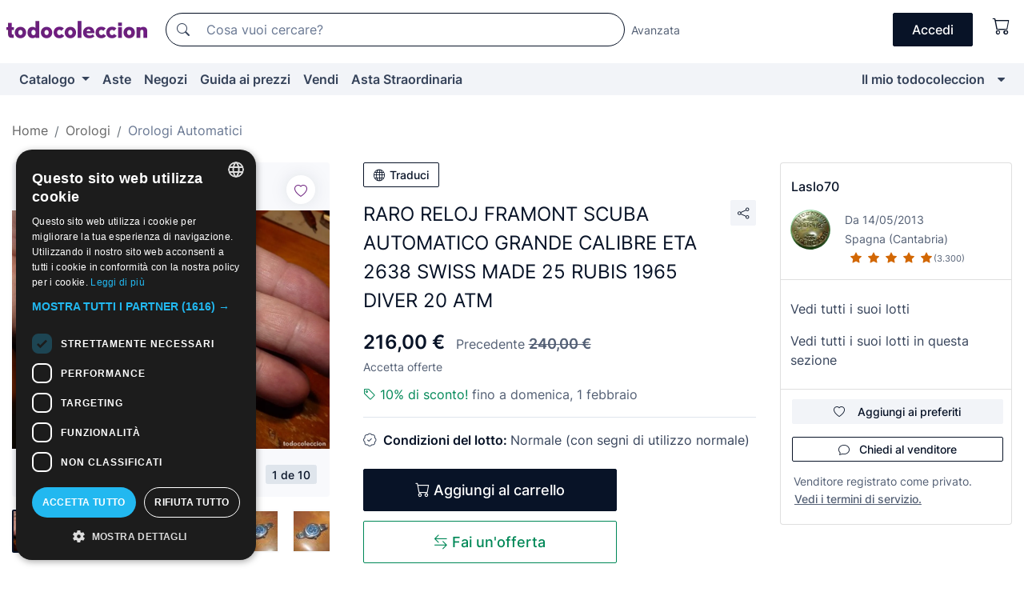

--- FILE ---
content_type: text/html;charset=UTF-8
request_url: https://it.todocoleccion.net/orologi-antichi-automatici/raro-reloj-framont-scuba-automatico-grande-calibre-eta-2638-swiss-made-25-rubis-1965-diver-20-atm~x407488894
body_size: 16065
content:

<!DOCTYPE html>
<html lang="it">
<head><script>(function(w,i,g){w[g]=w[g]||[];if(typeof w[g].push=='function')w[g].push(i)})
(window,'GTM-N5BMJZR','google_tags_first_party');</script><script>(function(w,d,s,l){w[l]=w[l]||[];(function(){w[l].push(arguments);})('set', 'developer_id.dYzg1YT', true);
		w[l].push({'gtm.start':new Date().getTime(),event:'gtm.js'});var f=d.getElementsByTagName(s)[0],
		j=d.createElement(s);j.async=true;j.src='/1x4n/';
		f.parentNode.insertBefore(j,f);
		})(window,document,'script','dataLayer');</script>
<script>
if (typeof MutationObserver === 'undefined') {
var scriptTag = document.createElement('script');
scriptTag.src = "/assets/javascripts/vendor/mutationobserver.min.js";
// document.head.appendChild(scriptTag);
document.getElementsByTagName('head')[0].appendChild(scriptTag);
}
</script>
<meta http-equiv="Content-Type" content="text/html; charset=utf-8" />
<meta http-equiv="X-UA-Compatible" content="IE=edge">
<meta name="viewport" content="width=device-width, initial-scale=1">
<link rel="dns-prefetch" href="//pictures2.todocoleccion.net" />
<link rel="preconnect" href="https://assets2.todocoleccion.online" />
<link rel="preconnect" href="https://cloud10.todocoleccion.online" />
<link rel="shortcut icon" href="https://assets2.todocoleccion.online/assets/images/favicons/favicon.ico" type="image/x-icon" />
<script>
var MANGOPAY_CLIENT_ID = "todocoleccion";
var MANGOPAY_ENVIRONMENT = "PRODUCTION";
</script>
<meta name="description" content="Non perderti RARO RELOJ FRAMONT SCUBA AUTOMATICO GRANDE CALI. Acquistalo al miglior prezzo nella sezione Orologi automatici antichi." />
<meta name="robots" content="index,follow" />
<meta name="apple-itunes-app" content="app-id=892347440">
<meta name="google-play-app" content="app-id=com.package.android">
<title>raro reloj framont scuba automatico grande cali - Acquista Orologi automatici antichi su todocoleccion</title>
<link rel="stylesheet" type="text/css" href="https://assets2.todocoleccion.online/assets/stylesheets/font-inter.css?202601201044">
<link rel="stylesheet" type="text/css" href="https://assets2.todocoleccion.online/assets/stylesheets/tcbootstrap.css?202601201044" />
<link rel="stylesheet" type="text/css" href="https://assets2.todocoleccion.online/assets/stylesheets/application.css?202601201044" />
<link rel="stylesheet" type="text/css" href="https://assets2.todocoleccion.online/assets/stylesheets/zoconet-design-system.css?202601201044" />
<link rel="stylesheet" type="text/css" href="https://assets2.todocoleccion.online/assets/icons/font/bootstrap-icons.css?202601201044" />
<link rel="stylesheet" type="text/css" href="https://assets2.todocoleccion.online/assets/stylesheets/swiper.css?202601201044" />
<link rel="stylesheet" type="text/css" href="https://assets2.todocoleccion.online/assets/stylesheets/lote.css?202601201044" />
<link rel="canonical" href="https://it.todocoleccion.net/orologi-antichi-automatici/raro-reloj-framont-scuba-automatico-grande-calibre-eta-2638-swiss-made-25-rubis-1965-diver-20-atm~x407488894" />
<link rel="alternate" hreflang="es" href="https://www.todocoleccion.net/relojes-antiguos-automaticos/raro-reloj-framont-scuba-automatico-grande-calibre-eta-2638-swiss-made-25-rubis-1965-diver-20-atm~x407488894" />
<link rel="alternate" hreflang="en" href="https://en.todocoleccion.net/old-automatic-watches/raro-reloj-framont-scuba-automatico-grande-calibre-eta-2638-swiss-made-25-rubis-1965-diver-20-atm~x407488894" />
<link rel="alternate" hreflang="de" href="https://de.todocoleccion.net/automatik-armbanduhren/raro-reloj-framont-scuba-automatico-grande-calibre-eta-2638-swiss-made-25-rubis-1965-diver-20-atm~x407488894" />
<link rel="alternate" hreflang="fr" href="https://fr.todocoleccion.net/montres-anciennes-automatiques/raro-reloj-framont-scuba-automatico-grande-calibre-eta-2638-swiss-made-25-rubis-1965-diver-20-atm~x407488894" />
<link rel="alternate" hreflang="pt" href="https://pt.todocoleccion.net/relogios-antigos-automaticos/raro-reloj-framont-scuba-automatico-grande-calibre-eta-2638-swiss-made-25-rubis-1965-diver-20-atm~x407488894" />
<link rel="alternate" hreflang="it" href="https://it.todocoleccion.net/orologi-antichi-automatici/raro-reloj-framont-scuba-automatico-grande-calibre-eta-2638-swiss-made-25-rubis-1965-diver-20-atm~x407488894" />
<script type="text/javascript" src="https://assets2.todocoleccion.online/assets/javascripts/vendor/modernizr.js?202601221257">
</script>
<script type="text/javascript" src="https://cdn.jsdelivr.net/npm/@mangopay/vault-sdk@1.2.1/dist/umd/client.min.js"></script>
<link rel="apple-touch-icon" href="https://assets2.todocoleccion.online/assets/images/apple_touch_icons/apple-touch-icon-iphone-60x60.png">
<link rel="apple-touch-icon" sizes="60x60" href="https://assets2.todocoleccion.online/assets/images/apple_touch_icons/apple-touch-icon-ipad-76x76.png">
<link rel="apple-touch-icon" sizes="114x114" href="https://assets2.todocoleccion.online/assets/images/apple_touch_icons/apple-touch-icon-iphone-retina-120x120.png">
<link rel="apple-touch-icon" sizes="144x144" href="https://assets2.todocoleccion.online/assets/images/apple_touch_icons/apple-touch-icon-ipad-retina-152x152.png">
<meta name="apple-itunes-app" content="app-id=892347440">
<script>
var ASSETS_HOST = "https://assets2.todocoleccion.online";
var FINGERPRINT_IMAGES ="202512231041";
var FINGERPRINT_CSS ="202601201044";
</script>
<script>
dataLayer = [];
// Configuración cookieScript: Nos aseguramos que, al arrancar, por defecto estén denegadas las cookies,
// porque se nos queja Google de que ejecutamos cosas de recoplilación de datos antes de que el usuario pueda aceptar o denegar las cookies.
dataLayer.push(
'consent',
'default',
{
'ad_personalization': 'denied',
'ad_storage': 'denied',
'ad_user_data': 'denied',
'analytics_storage': 'denied',
'wait_for_update': 500
}
);
dataLayer.push({"loggedIn":false});
dataLayer.push({"esMovil":false});
dataLayer.push({"content_type":"lote"});
dataLayer.push({"lote":{"precio":216,"ofertas":true,"descuento":true,"modalidad":"venta directa"}});
dataLayer.push({"catalogo":{"sec1":"Relojes","sec2":"Relojes Automáticos"}});
dataLayer.push({"googleSit":"En Venta"});
dataLayer.push({"subasta":false});
dataLayer.push({
'ecommerce': {
'detail': {
'products': [{"price":"216.00","variant":"","brand":"","category":"Relojes/Relojes Automáticos","name":"Relojes Automáticos","id":"407488894","currency":"EUR"}]
}
}
});
</script>
<script>(function(w,d,s,l,i){w[l]=w[l]||[];w[l].push({'gtm.start':
new Date().getTime(),event:'gtm.js'});var f=d.getElementsByTagName(s)[0],
j=d.createElement(s),dl=l!='dataLayer'?'&l='+l:'';j.async=true;j.src=
'https://www.googletagmanager.com/gtm.js?id='+i+dl;f.parentNode.insertBefore(j,f);
})(window,document,'script','dataLayer','GTM-N5BMJZR');</script>
<meta property="og:title" content="RARO RELOJ FRAMONT SCUBA AUTOMATICO GRANDE CALIBRE ETA 2638 SWISS MADE 25 RUBIS 1965 DIVER 20 ATM"/>
<meta property="og:type" content="product"/>
<meta property="og:url" content="https://it.todocoleccion.net/orologi-antichi-automatici/raro-reloj-framont-scuba-automatico-grande-calibre-eta-2638-swiss-made-25-rubis-1965-diver-20-atm~x407488894"/>
<meta property="og:image" content="https://cloud10.todocoleccion.online/relojes-antiguos-automaticos/tc/2023/04/24/21/407488894.jpg?size=230x230&crop=true"/>
<meta property="og:image:width" content="230"/>
<meta property="og:image:height" content="230"/>
<meta property="og:site_name" content="todocoleccion.net"/>
<meta property="og:description" content="RARO RELOJ FRAMONT SCUBA AUTOMATICO GRANDE CALIBRE ETA 2638 SWISS MADE 25 RUBIS 1965 DIVER 20 ATM"/>
<meta name="google-translate-customization" content="666371e4fcbb35ea-7d61682752185561-g881534783573c20e-15" />
<!-- CBWIRE Styles -->
<style >[wire\:loading][wire\:loading], [wire\:loading\.delay][wire\:loading\.delay], [wire\:loading\.inline-block][wire\:loading\.inline-block], [wire\:loading\.inline][wire\:loading\.inline], [wire\:loading\.block][wire\:loading\.block], [wire\:loading\.flex][wire\:loading\.flex], [wire\:loading\.table][wire\:loading\.table], [wire\:loading\.grid][wire\:loading\.grid], [wire\:loading\.inline-flex][wire\:loading\.inline-flex] {display: none;}[wire\:loading\.delay\.none][wire\:loading\.delay\.none], [wire\:loading\.delay\.shortest][wire\:loading\.delay\.shortest], [wire\:loading\.delay\.shorter][wire\:loading\.delay\.shorter], [wire\:loading\.delay\.short][wire\:loading\.delay\.short], [wire\:loading\.delay\.default][wire\:loading\.delay\.default], [wire\:loading\.delay\.long][wire\:loading\.delay\.long], [wire\:loading\.delay\.longer][wire\:loading\.delay\.longer], [wire\:loading\.delay\.longest][wire\:loading\.delay\.longest] {display: none;}[wire\:offline][wire\:offline] {display: none;}[wire\:dirty]:not(textarea):not(input):not(select) {display: none;}:root {--livewire-progress-bar-color: #2299dd;}[x-cloak] {display: none !important;}</style>
</head>
<body class="at-desktop">
<div id="wrap" class="pagina">
<span id="inicio">
</span>
<div id="header" role="banner" class="hidden-print">
<div id="cabecera" role="banner" class="hidden-print">
<div id="cabecera-top-container">
<div id="cabecera-top">
<div class="container p-0 p-md-3">
<div class="d-flex justify-content-between align-items-center">
<div class="cabecera-col col-side-user-menu">
<button wire:snapshot="&#x7b;&quot;data&quot;&#x3a;&#x7b;&#x7d;,&quot;memo&quot;&#x3a;&#x7b;&quot;id&quot;&#x3a;&quot;1586f3819b9dd5ca7f886df449b08085&quot;,&quot;name&quot;&#x3a;&quot;cabecera&#x2f;SideUserMenuButton&quot;,&quot;path&quot;&#x3a;&quot;cabecera&#x2f;SideUserMenuButton&quot;,&quot;method&quot;&#x3a;&quot;GET&quot;,&quot;children&quot;&#x3a;&#x5b;&#x5d;,&quot;scripts&quot;&#x3a;&#x5b;&#x5d;,&quot;assets&quot;&#x3a;&#x5b;&#x5d;,&quot;isolate&quot;&#x3a;false,&quot;lazyLoaded&quot;&#x3a;false,&quot;lazyIsolated&quot;&#x3a;true,&quot;errors&quot;&#x3a;&#x5b;&#x5d;,&quot;locale&quot;&#x3a;&quot;en&quot;&#x7d;,&quot;checksum&quot;&#x3a;&quot;FA5BB69ABEBA8BFBD8E6D39DD76993290555DF7E7AC78C1F5A626A8E60FF1F1C&quot;&#x7d;" wire:effects="[]" wire:id="1586f3819b9dd5ca7f886df449b08085"
aria-controls="SideUserMenu"
aria-expanded="false"
data-toggle="modal"
data-target="#SideUserMenu"
title="Mostra/nascondi il menu utente"
type="button"
class="pl-5 btn-without-min-width btn btn-outline-primary"
style="border-width: 0px"
wire:click="$dispatch( 'update-side-user-menu-modal-body' )"
>
<span class="bi bi-list icon-header-menu fs-24"></span>
</button>
</div>
<div class="align-self-center d-none d-md-block logo-header">
<div id="cabecera-logo" class="mr-5 w-100">
<a
href="/"
title="todocoleccion - Acquisto, vendita e asta di oggetti d'antiquariato, arte e collezionismo"
class="d-inline-block py-3 d-flex align-items-center"
>
<span class="sprite1 sprite1-logotipo_tc"></span>
<span class="sr-only">todocoleccion: compravendita di oggetti d'antiquariato e da collezione</span>
</a>
</div>
</div>
<div class="align-self-center order-3 ml-auto">
<div class="opciones_cab">
<ul id="cabecera-menu" class="d-flex flex-nowrap align-items-center list-inline user-isnt-loggedin">
<li id="btn-login" class="cabecera-menu-userlink list-inline-item d-none d-md-block mr-6">
<a
href="/acceder/?cod=ent&amp;encoded_back_url=true&amp;back_url=%2Flotes%2Fshow%3FRw%3D1%26Id%5FLote%3D407488894%26firstpart%3D%2Forologi%2Dantichi%2Dautomatici%2Fraro%2Dreloj%2Dframont%2Dscuba%2Dautomatico%2Dgrande%2Dcalibre%2Deta%2D2638%2Dswiss%2Dmade%2D25%2Drubis%2D1965%2Ddiver%2D20%2Datm"
id="cabecera-menu-login-link"
title="Accedi a Il mio todocoleccion"
class="btn btn-primary no-underline text-color menu-link d-inline-block act-as-link"
rel="nofollow"
>
<span>
Accedi
</span>
</a>
</li>
<li wire:snapshot="&#x7b;&quot;data&quot;&#x3a;&#x7b;&#x7d;,&quot;memo&quot;&#x3a;&#x7b;&quot;id&quot;&#x3a;&quot;d1cc0ab57feb8d29f1b55319f044b0ce&quot;,&quot;name&quot;&#x3a;&quot;cabecera&#x2f;SideCartMenuButton&quot;,&quot;path&quot;&#x3a;&quot;cabecera&#x2f;SideCartMenuButton&quot;,&quot;method&quot;&#x3a;&quot;GET&quot;,&quot;children&quot;&#x3a;&#x7b;&quot;d1cc0ab57feb8d29f1b55319f044b0ce-0&quot;&#x3a;&#x5b;&quot;span&quot;,&quot;1ab45f79964eb4cfa3870672b0c31aec&quot;&#x5d;&#x7d;,&quot;scripts&quot;&#x3a;&#x5b;&#x5d;,&quot;assets&quot;&#x3a;&#x5b;&#x5d;,&quot;isolate&quot;&#x3a;false,&quot;lazyLoaded&quot;&#x3a;false,&quot;lazyIsolated&quot;&#x3a;true,&quot;errors&quot;&#x3a;&#x5b;&#x5d;,&quot;locale&quot;&#x3a;&quot;en&quot;&#x7d;,&quot;checksum&quot;&#x3a;&quot;ADCB2332E8F97C4E47A9292395D54821E8E71658C9C1D6414EB329C5C9A5F060&quot;&#x7d;" wire:effects="[]" wire:id="d1cc0ab57feb8d29f1b55319f044b0ce" class="list-inline-item pl-4 pr-5 p-md-0 mr-md-3">
<button
title="Carrello"
type="button"
class="d-inline-block btn btn-ghost btn-outline-primary"
wire:click="$dispatch( 'update-side-cart-menu-modal-body' )"
>
<span wire:snapshot="&#x7b;&quot;data&quot;&#x3a;&#x7b;&quot;count&quot;&#x3a;0&#x7d;,&quot;memo&quot;&#x3a;&#x7b;&quot;id&quot;&#x3a;&quot;1ab45f79964eb4cfa3870672b0c31aec&quot;,&quot;name&quot;&#x3a;&quot;shared&#x2f;BasketCount&quot;,&quot;path&quot;&#x3a;&quot;shared&#x2f;BasketCount&quot;,&quot;method&quot;&#x3a;&quot;GET&quot;,&quot;children&quot;&#x3a;&#x5b;&#x5d;,&quot;scripts&quot;&#x3a;&#x5b;&#x5d;,&quot;assets&quot;&#x3a;&#x5b;&#x5d;,&quot;isolate&quot;&#x3a;true,&quot;lazyLoaded&quot;&#x3a;false,&quot;lazyIsolated&quot;&#x3a;true,&quot;errors&quot;&#x3a;&#x5b;&#x5d;,&quot;locale&quot;&#x3a;&quot;en&quot;&#x7d;,&quot;checksum&quot;&#x3a;&quot;3157CCB8E097693D23DC774D232DC71549E2382042AE2302CC9C3AACE9299CA7&quot;&#x7d;" wire:effects="&#x7b;&quot;listeners&quot;&#x3a;&#x5b;&quot;basket-count-updated&quot;&#x5d;&#x7d;" wire:id="1ab45f79964eb4cfa3870672b0c31aec">
</span>
<i class="bi icon-cabecera-menu bi-cart"></i>
</button>
</li>
</ul>
</div>
</div>
<div id="buscador-header" class="flex-grow-1 order-sm-0 order-2 py-5 p-md-3">
<div class="w-100 buscador_cab" role="search">
<form action="/buscador" method="get" name="Buscador">
<input type="hidden" name="from" value="top">
<label for="buscador-general" class="sr-only">
Buscar:
</label>
<div class="input-group buscador-general input-group-search-primary d-flex flex-row justify-content-between align-items-start flex-nowrap w-100">
<div class="input-group-prepend">
<button
class="btn"
data-testid="search-button"
type="submit"
title="Motore di ricerca di todocoleccion"
>
<span class="bi bi-search"></span>
</button>
</div>
<input
type="search"
name="bu"
id="buscador-general"
value=""
class="form-control campo_buscar"
placeholder="Cosa vuoi cercare?"
title="Cosa vuoi cercare?"
/>
</div>
</form>
</div>
</div>
<div id="buscador-header-avanzado" class="flex-grow-1 d-none d-xl-block">
<a href="/buscador/turbo" id="buscador-avanzado-link" class="ml-0" rel="nofollow">
Avanzata
</a>
</div>
</div>
</div>
</div>
</div>
<div
id="cabecera-barra"
role="navigation"
class="navbar navbar-light navbar-expand bg-gray navbar-zoconet-main "
>
<div class="container">
<ul class="nav navbar-nav w-100 justify-content-between justify-content-md-start">
<li
class="nav-item first-item dropdown"
>
<a wire:snapshot="&#x7b;&quot;data&quot;&#x3a;&#x7b;&quot;catalogo_path&quot;&#x3a;&quot;&#x2f;s&#x2f;catalogo&quot;&#x7d;,&quot;memo&quot;&#x3a;&#x7b;&quot;id&quot;&#x3a;&quot;a62fc4fec001a88b3451c21a17ce7483&quot;,&quot;name&quot;&#x3a;&quot;shared.cabecera.MenuCatalogoButton&quot;,&quot;path&quot;&#x3a;&quot;shared.cabecera.MenuCatalogoButton&quot;,&quot;method&quot;&#x3a;&quot;GET&quot;,&quot;children&quot;&#x3a;&#x5b;&#x5d;,&quot;scripts&quot;&#x3a;&#x5b;&#x5d;,&quot;assets&quot;&#x3a;&#x5b;&#x5d;,&quot;isolate&quot;&#x3a;false,&quot;lazyLoaded&quot;&#x3a;false,&quot;lazyIsolated&quot;&#x3a;true,&quot;errors&quot;&#x3a;&#x5b;&#x5d;,&quot;locale&quot;&#x3a;&quot;en&quot;&#x7d;,&quot;checksum&quot;&#x3a;&quot;D7033F5C13D5CBC9DCC72CACD6F6BD4393ED876D4235ADA8A2F456584D95F570&quot;&#x7d;" wire:effects="[]" wire:id="a62fc4fec001a88b3451c21a17ce7483"
href="/s/catalogo"
title="Catalogo"
class="link-to-catalogo dropdown-toggle pull-left nav-link"
data-toggle="dropdown"
role="button"
aria-haspopup="true"
aria-expanded="false"
wire:click="$dispatch( 'update-menu-catalogo-dropdown-menu' )"
>
Catalogo
</a>
<div class="dropdown-menu dropdown-menu-catalogo z-index-max pt-6 pb-4">
<div wire:snapshot="&#x7b;&quot;data&quot;&#x3a;&#x7b;&quot;yet_loaded&quot;&#x3a;false,&quot;secciones&quot;&#x3a;&#x5b;&#x5d;&#x7d;,&quot;memo&quot;&#x3a;&#x7b;&quot;id&quot;&#x3a;&quot;509f2d3f6406ff6d2813bacd8b1b4962&quot;,&quot;name&quot;&#x3a;&quot;shared.cabecera.MenuCatalogoDropdownMenu&quot;,&quot;path&quot;&#x3a;&quot;shared.cabecera.MenuCatalogoDropdownMenu&quot;,&quot;method&quot;&#x3a;&quot;GET&quot;,&quot;children&quot;&#x3a;&#x5b;&#x5d;,&quot;scripts&quot;&#x3a;&#x5b;&#x5d;,&quot;assets&quot;&#x3a;&#x5b;&#x5d;,&quot;isolate&quot;&#x3a;false,&quot;lazyLoaded&quot;&#x3a;false,&quot;lazyIsolated&quot;&#x3a;true,&quot;errors&quot;&#x3a;&#x5b;&#x5d;,&quot;locale&quot;&#x3a;&quot;en&quot;&#x7d;,&quot;checksum&quot;&#x3a;&quot;72933CD5D0287D9161B1EA9FD88772B1E7638DB60D59C4BD6CD7BE340B435DAD&quot;&#x7d;" wire:effects="&#x7b;&quot;listeners&quot;&#x3a;&#x5b;&quot;update-menu-catalogo-dropdown-menu&quot;&#x5d;&#x7d;" wire:id="509f2d3f6406ff6d2813bacd8b1b4962">
<div wire:loading>
<div class="p-4">
<i class="icon text-muted icon-spinner icon-spin"></i>
</div>
</div>
<div class="list-group">
<div class="grid-list-group-catalog">
</div>
<div>
<a
href="/s/catalogo"
class="btn btn-outline-primary btn-ghost font-weight-bold p-4"
title="Vedi tutte le sezioni"
>
Vedi tutte le sezioni
<i class="bi bi-arrow-right"></i>
</a>
</div>
</div>
</div>
</div>
</li>
<li
class="nav-item d-none d-md-block"
>
<a
href="/aste"
title="Aste online"
class="nav-link"
>
Aste
</a>
</li>
<li
class="nav-item d-none d-md-block"
>
<a
href="/tiendas"
title="Negozi"
class="nav-link"
>
Negozi
</a>
</li>
<li
class="nav-item d-none d-md-block"
>
<a
href="/guida-ai-prezzi"
title="Guida ai prezzi"
class="nav-link"
>
Guida ai prezzi
</a>
</li>
<li
class="nav-item second-item"
>
<a
href="/aiuto/vendere"
title="Vendi su todocoleccion"
class="nav-link"
>
Vendi
</a>
</li>
<li
class="nav-item d-none d-md-block"
>
<a
href="/s/catalogo?M=e&O=sp"
title="Asta Straordinaria"
class="nav-link"
>
Asta Straordinaria
</a>
</li>
<li
class="nav-item last-item ml-sm-auto"
>
<a
href="/mitc"
title="Il mio todocoleccion."
class="nav-link"
>
Il mio todocoleccion
</a>
</li>
<li class="nav-item visible-md visible-lg mitc_mostrar">
<a
href="/mitc?mostrarbmtc"
title="Mostra la barra Il mio todocoleccion."
class="nav-link"
>
<span class="hidden">
Mostra la barra Il mio todocoleccion
</span><i class="icon icon-caret-down"></i>
</a>
</li>
</ul>
</div>
</div>
</div>
</div>
<div id="page-content">
<div id="page-content-fullwidth">
</div>
<div class="container">
<div id="react-breadcrumbs">
<div
class=" mt-7"
style="height: 40px"
>
<div class="swiper">
<div class="swiper-container" data-initialSlide="2">
<ul
class="
breadcrumb
flex-nowrap
swiper-wrapper
m-0
"
>
<li
class="breadcrumb-item swiper-slide"
style="width: auto"
>
<a href="/" title="Pagina iniziale" class="breadcrumb-link">
<span>
Home
</span>
</a>
</li>
<li
class="breadcrumb-item swiper-slide"
style="width: auto"
>
<a href="/s/orologi" title="Orologi" class="breadcrumb-link">
<span>Orologi</span>
</a>
</li>
<li
class="active breadcrumb-item swiper-slide"
style="width: auto"
>
<a href="/s/orologi-automatici" title="Orologi Automatici" class="breadcrumb-link">
<span>Orologi Automatici</span>
</a>
</li>
</ul>
</div>
</div>
</div>
</div>
<script type="application/ld+json">
{"itemListElement":[{"item":{"@id":"/","name":"Home"},"position":1,"@type":"ListItem"},{"item":{"@id":"/s/orologi","name":"Orologi"},"position":2,"@type":"ListItem"},{"item":{"@id":"/s/orologi-automatici","name":"Orologi Automatici"},"position":3,"@type":"ListItem"}],"@context":"https://schema.org","@type":"BreadcrumbList"}
</script>
<div class="pagina lote">
<div class="contenido">
<div class="lote-container mb-5 mt-2 mt-md-4">
<div class="position-relative image-gallery-lote">
<div id="react-image-gallery" data-props="&#x7b;&quot;all_images&quot;&#x3a;&#x5b;&#x7b;&quot;src_webp&quot;&#x3a;&quot;https&#x3a;&#x2f;&#x2f;cloud10.todocoleccion.online&#x2f;relojes-antiguos-automaticos&#x2f;tc&#x2f;2023&#x2f;04&#x2f;24&#x2f;21&#x2f;407488894.webp&quot;,&quot;alt&quot;&#x3a;&quot;Relojes autom&aacute;ticos&#x3a; RARO RELOJ FRAMONT SCUBA AUTOMATICO GRANDE CALIBRE ETA 2638 SWISS MADE 25 RUBIS 1965 DIVER 20 ATM - Foto 1&quot;,&quot;id&quot;&#x3a;0,&quot;title&quot;&#x3a;&quot;RARO RELOJ FRAMONT SCUBA AUTOMATICO GRANDE CALIBRE ETA 2638 SWISS MADE 25 RUBIS 1965 DIVER 20 ATM - Foto 1&quot;,&quot;src&quot;&#x3a;&quot;https&#x3a;&#x2f;&#x2f;cloud10.todocoleccion.online&#x2f;relojes-antiguos-automaticos&#x2f;tc&#x2f;2023&#x2f;04&#x2f;24&#x2f;21&#x2f;407488894.jpg&quot;&#x7d;,&#x7b;&quot;src_webp&quot;&#x3a;&quot;https&#x3a;&#x2f;&#x2f;cloud10.todocoleccion.online&#x2f;relojes-antiguos-automaticos&#x2f;tc&#x2f;2023&#x2f;04&#x2f;24&#x2f;21&#x2f;407488894_506982664.webp&quot;,&quot;alt&quot;&#x3a;&quot;Relojes autom&aacute;ticos&#x3a; RARO RELOJ FRAMONT SCUBA AUTOMATICO GRANDE CALIBRE ETA 2638 SWISS MADE 25 RUBIS 1965 DIVER 20 ATM - Foto 2&quot;,&quot;id&quot;&#x3a;506982664,&quot;title&quot;&#x3a;&quot;Relojes autom&aacute;ticos&#x3a; RARO RELOJ FRAMONT SCUBA AUTOMATICO GRANDE CALIBRE ETA 2638 SWISS MADE 25 RUBIS 1965 DIVER 20 ATM - Foto 2&quot;,&quot;src&quot;&#x3a;&quot;https&#x3a;&#x2f;&#x2f;cloud10.todocoleccion.online&#x2f;relojes-antiguos-automaticos&#x2f;tc&#x2f;2023&#x2f;04&#x2f;24&#x2f;21&#x2f;407488894_506982664.jpg&quot;&#x7d;,&#x7b;&quot;src_webp&quot;&#x3a;&quot;https&#x3a;&#x2f;&#x2f;cloud10.todocoleccion.online&#x2f;relojes-antiguos-automaticos&#x2f;tc&#x2f;2023&#x2f;04&#x2f;24&#x2f;21&#x2f;407488894_506982669.webp&quot;,&quot;alt&quot;&#x3a;&quot;Relojes autom&aacute;ticos&#x3a; RARO RELOJ FRAMONT SCUBA AUTOMATICO GRANDE CALIBRE ETA 2638 SWISS MADE 25 RUBIS 1965 DIVER 20 ATM - Foto 3&quot;,&quot;id&quot;&#x3a;506982669,&quot;title&quot;&#x3a;&quot;Relojes autom&aacute;ticos&#x3a; RARO RELOJ FRAMONT SCUBA AUTOMATICO GRANDE CALIBRE ETA 2638 SWISS MADE 25 RUBIS 1965 DIVER 20 ATM - Foto 3&quot;,&quot;src&quot;&#x3a;&quot;https&#x3a;&#x2f;&#x2f;cloud10.todocoleccion.online&#x2f;relojes-antiguos-automaticos&#x2f;tc&#x2f;2023&#x2f;04&#x2f;24&#x2f;21&#x2f;407488894_506982669.jpg&quot;&#x7d;,&#x7b;&quot;src_webp&quot;&#x3a;&quot;https&#x3a;&#x2f;&#x2f;cloud10.todocoleccion.online&#x2f;relojes-antiguos-automaticos&#x2f;tc&#x2f;2023&#x2f;04&#x2f;24&#x2f;21&#x2f;407488894_506982674.webp&quot;,&quot;alt&quot;&#x3a;&quot;Relojes autom&aacute;ticos&#x3a; RARO RELOJ FRAMONT SCUBA AUTOMATICO GRANDE CALIBRE ETA 2638 SWISS MADE 25 RUBIS 1965 DIVER 20 ATM - Foto 4&quot;,&quot;id&quot;&#x3a;506982674,&quot;title&quot;&#x3a;&quot;Relojes autom&aacute;ticos&#x3a; RARO RELOJ FRAMONT SCUBA AUTOMATICO GRANDE CALIBRE ETA 2638 SWISS MADE 25 RUBIS 1965 DIVER 20 ATM - Foto 4&quot;,&quot;src&quot;&#x3a;&quot;https&#x3a;&#x2f;&#x2f;cloud10.todocoleccion.online&#x2f;relojes-antiguos-automaticos&#x2f;tc&#x2f;2023&#x2f;04&#x2f;24&#x2f;21&#x2f;407488894_506982674.jpg&quot;&#x7d;,&#x7b;&quot;src_webp&quot;&#x3a;&quot;https&#x3a;&#x2f;&#x2f;cloud10.todocoleccion.online&#x2f;relojes-antiguos-automaticos&#x2f;tc&#x2f;2023&#x2f;04&#x2f;24&#x2f;21&#x2f;407488894_506982679.webp&quot;,&quot;alt&quot;&#x3a;&quot;Relojes autom&aacute;ticos&#x3a; RARO RELOJ FRAMONT SCUBA AUTOMATICO GRANDE CALIBRE ETA 2638 SWISS MADE 25 RUBIS 1965 DIVER 20 ATM - Foto 5&quot;,&quot;id&quot;&#x3a;506982679,&quot;title&quot;&#x3a;&quot;Relojes autom&aacute;ticos&#x3a; RARO RELOJ FRAMONT SCUBA AUTOMATICO GRANDE CALIBRE ETA 2638 SWISS MADE 25 RUBIS 1965 DIVER 20 ATM - Foto 5&quot;,&quot;src&quot;&#x3a;&quot;https&#x3a;&#x2f;&#x2f;cloud10.todocoleccion.online&#x2f;relojes-antiguos-automaticos&#x2f;tc&#x2f;2023&#x2f;04&#x2f;24&#x2f;21&#x2f;407488894_506982679.jpg&quot;&#x7d;,&#x7b;&quot;src_webp&quot;&#x3a;&quot;https&#x3a;&#x2f;&#x2f;cloud10.todocoleccion.online&#x2f;relojes-antiguos-automaticos&#x2f;tc&#x2f;2023&#x2f;04&#x2f;24&#x2f;21&#x2f;407488894_506982684.webp&quot;,&quot;alt&quot;&#x3a;&quot;Relojes autom&aacute;ticos&#x3a; RARO RELOJ FRAMONT SCUBA AUTOMATICO GRANDE CALIBRE ETA 2638 SWISS MADE 25 RUBIS 1965 DIVER 20 ATM - Foto 6&quot;,&quot;id&quot;&#x3a;506982684,&quot;title&quot;&#x3a;&quot;Relojes autom&aacute;ticos&#x3a; RARO RELOJ FRAMONT SCUBA AUTOMATICO GRANDE CALIBRE ETA 2638 SWISS MADE 25 RUBIS 1965 DIVER 20 ATM - Foto 6&quot;,&quot;src&quot;&#x3a;&quot;https&#x3a;&#x2f;&#x2f;cloud10.todocoleccion.online&#x2f;relojes-antiguos-automaticos&#x2f;tc&#x2f;2023&#x2f;04&#x2f;24&#x2f;21&#x2f;407488894_506982684.jpg&quot;&#x7d;,&#x7b;&quot;src_webp&quot;&#x3a;&quot;https&#x3a;&#x2f;&#x2f;cloud10.todocoleccion.online&#x2f;relojes-antiguos-automaticos&#x2f;tc&#x2f;2023&#x2f;04&#x2f;24&#x2f;21&#x2f;407488894_506982689.webp&quot;,&quot;alt&quot;&#x3a;&quot;Relojes autom&aacute;ticos&#x3a; RARO RELOJ FRAMONT SCUBA AUTOMATICO GRANDE CALIBRE ETA 2638 SWISS MADE 25 RUBIS 1965 DIVER 20 ATM - Foto 7&quot;,&quot;id&quot;&#x3a;506982689,&quot;title&quot;&#x3a;&quot;Relojes autom&aacute;ticos&#x3a; RARO RELOJ FRAMONT SCUBA AUTOMATICO GRANDE CALIBRE ETA 2638 SWISS MADE 25 RUBIS 1965 DIVER 20 ATM - Foto 7&quot;,&quot;src&quot;&#x3a;&quot;https&#x3a;&#x2f;&#x2f;cloud10.todocoleccion.online&#x2f;relojes-antiguos-automaticos&#x2f;tc&#x2f;2023&#x2f;04&#x2f;24&#x2f;21&#x2f;407488894_506982689.jpg&quot;&#x7d;,&#x7b;&quot;src_webp&quot;&#x3a;&quot;https&#x3a;&#x2f;&#x2f;cloud10.todocoleccion.online&#x2f;relojes-antiguos-automaticos&#x2f;tc&#x2f;2023&#x2f;04&#x2f;24&#x2f;21&#x2f;407488894_506982694.webp&quot;,&quot;alt&quot;&#x3a;&quot;Relojes autom&aacute;ticos&#x3a; RARO RELOJ FRAMONT SCUBA AUTOMATICO GRANDE CALIBRE ETA 2638 SWISS MADE 25 RUBIS 1965 DIVER 20 ATM - Foto 8&quot;,&quot;id&quot;&#x3a;506982694,&quot;title&quot;&#x3a;&quot;Relojes autom&aacute;ticos&#x3a; RARO RELOJ FRAMONT SCUBA AUTOMATICO GRANDE CALIBRE ETA 2638 SWISS MADE 25 RUBIS 1965 DIVER 20 ATM - Foto 8&quot;,&quot;src&quot;&#x3a;&quot;https&#x3a;&#x2f;&#x2f;cloud10.todocoleccion.online&#x2f;relojes-antiguos-automaticos&#x2f;tc&#x2f;2023&#x2f;04&#x2f;24&#x2f;21&#x2f;407488894_506982694.jpg&quot;&#x7d;,&#x7b;&quot;src_webp&quot;&#x3a;&quot;https&#x3a;&#x2f;&#x2f;cloud10.todocoleccion.online&#x2f;relojes-antiguos-automaticos&#x2f;tc&#x2f;2023&#x2f;04&#x2f;24&#x2f;21&#x2f;407488894_506982704.webp&quot;,&quot;alt&quot;&#x3a;&quot;Relojes autom&aacute;ticos&#x3a; RARO RELOJ FRAMONT SCUBA AUTOMATICO GRANDE CALIBRE ETA 2638 SWISS MADE 25 RUBIS 1965 DIVER 20 ATM - Foto 9&quot;,&quot;id&quot;&#x3a;506982704,&quot;title&quot;&#x3a;&quot;Relojes autom&aacute;ticos&#x3a; RARO RELOJ FRAMONT SCUBA AUTOMATICO GRANDE CALIBRE ETA 2638 SWISS MADE 25 RUBIS 1965 DIVER 20 ATM - Foto 9&quot;,&quot;src&quot;&#x3a;&quot;https&#x3a;&#x2f;&#x2f;cloud10.todocoleccion.online&#x2f;relojes-antiguos-automaticos&#x2f;tc&#x2f;2023&#x2f;04&#x2f;24&#x2f;21&#x2f;407488894_506982704.jpg&quot;&#x7d;,&#x7b;&quot;src_webp&quot;&#x3a;&quot;https&#x3a;&#x2f;&#x2f;cloud10.todocoleccion.online&#x2f;relojes-antiguos-automaticos&#x2f;tc&#x2f;2023&#x2f;04&#x2f;24&#x2f;21&#x2f;407488894_506982709.webp&quot;,&quot;alt&quot;&#x3a;&quot;Relojes autom&aacute;ticos&#x3a; RARO RELOJ FRAMONT SCUBA AUTOMATICO GRANDE CALIBRE ETA 2638 SWISS MADE 25 RUBIS 1965 DIVER 20 ATM - Foto 10&quot;,&quot;id&quot;&#x3a;506982709,&quot;title&quot;&#x3a;&quot;Relojes autom&aacute;ticos&#x3a; RARO RELOJ FRAMONT SCUBA AUTOMATICO GRANDE CALIBRE ETA 2638 SWISS MADE 25 RUBIS 1965 DIVER 20 ATM - Foto 10&quot;,&quot;src&quot;&#x3a;&quot;https&#x3a;&#x2f;&#x2f;cloud10.todocoleccion.online&#x2f;relojes-antiguos-automaticos&#x2f;tc&#x2f;2023&#x2f;04&#x2f;24&#x2f;21&#x2f;407488894_506982709.jpg&quot;&#x7d;&#x5d;&#x7d;" class="mb-4">
</div>
<div class="follow-buton-image-lote card-lote">
<div class="follow-lote-button lotes-enlaces-rapidos mr-0 mr-md-1">
<button
class="d-flex justify-content-center align-items-center text-brand bg-white border-0 rounded-circle lotes_enlaces_rapidos-button btn-circle clickeable isnt-active js-followup ga-track-click-in-poner-en-seguimiento"
id="corazon-407488894"
onClick=""
data-ajax="/api/seguimientos/create?id=407488894"
data-require-login="true"
data-id_lote="407488894" data-nuevo-usuario-accion-tipo="0"
data-nuevo-usuario-accion-valor="407488894" rel="nofollow" title="Segui"
type="button"
>
<i class="bi lotes_enlaces_rapidos-icon js-icon-seguimiento inline-block bi-heart"></i>
</button>
</div>
</div>
</div>
<div class="info-lote m-0 ml-md-4">
<div id="lote-info" class="lote-info datos
"
>
<div class="d-block my-6 mt-md-0 mb-md-5">
<button
id="translationButton"
type="button"
data-props="&#x7b;&quot;titulo&quot;&#x3a;&quot;RARO RELOJ FRAMONT SCUBA AUTOMATICO GRANDE CALIBRE ETA 2638 SWISS MADE 25 RUBIS 1965 DIVER 20 ATM&quot;,&quot;translated&quot;&#x3a;false,&quot;id&quot;&#x3a;407488894&#x7d;"
class="btn btn-outline-primary btn-sm btn-without-min-width js-traducir-titulo"
>
<i class="bi btn-icon-left mr-1 bi-globe"></i>
Traduci
</button>
</div>
<div class="d-flex justify-content-between mt-6 mb-3 mt-md-0 mb-md-5">
<h1
class="bold js-lote-titulo-407488894 m-0 text-break font-weight-normal text-gray-900 h5 fs-md-24"
id="lote-page-h1"
>
RARO RELOJ FRAMONT SCUBA AUTOMATICO GRANDE CALIBRE ETA 2638 SWISS MADE 25 RUBIS 1965 DIVER 20 ATM
</h1>
<div class="ml-5">
<span id="lote-compartir">
<a
href="#"
class="btn btn-secondary btn-only-icon btn-sm"
data-toggle="popover"
id="js-lote-compartir"
>
<span>
<i class="bi bi-share"></i>
</span>
</a>
<span
id="lote-compartir-botones"
style="display: none"
data-nuevo-usuario-accion-tipo="8"
data-nuevo-usuario-accion-valor="407488894"
>
<span class="sharedbtns">
<a class="btn btn-sm btn-whatsapp" target="_blank" rel="noopener noreferrer" href="https://api.whatsapp.com/send?text=RARO%20RELOJ%20FRAMONT%20SCUBA%20AUTOMATICO%20GRANDE%20CALIBRE%20ETA%202638%20SWISS%20MADE%2025%20RUBIS%201965%20DIVER%2020%20ATM%20https%3A%2F%2Fit%2Etodocoleccion%2Enet%2Forologi%2Dantichi%2Dautomatici%2Fraro%2Dreloj%2Dframont%2Dscuba%2Dautomatico%2Dgrande%2Dcalibre%2Deta%2D2638%2Dswiss%2Dmade%2D25%2Drubis%2D1965%2Ddiver%2D20%2Datm%7Ex407488894"><i class="bi bi-whatsapp"></i></a>
<a class="btn btn-sm btn-facebook" target="_blank" rel="noopener noreferrer" href="http://www.facebook.com/sharer/sharer.php?u=https://it.todocoleccion.net/orologi-antichi-automatici/raro-reloj-framont-scuba-automatico-grande-calibre-eta-2638-swiss-made-25-rubis-1965-diver-20-atm~x407488894"><i class="bi bi-tc-facebook"></i></a>
<a class="btn btn-sm btn-tweet" target="_blank" rel="noopener noreferrer" href="https://twitter.com/intent/tweet?text=RARO%20RELOJ%20FRAMONT%20SCUBA%20AUTOMATICO%20GRANDE%20CALIBRE%20ETA%202638%20SWISS%20MADE%2025%20RUBIS%201965%20DIVER%2020%20ATM&amp;url=https://it.todocoleccion.net/orologi-antichi-automatici/raro-reloj-framont-scuba-automatico-grande-calibre-eta-2638-swiss-made-25-rubis-1965-diver-20-atm~x407488894&amp;via=todocoleccion"><i class="bi bi-twitter-x"></i></a>
<a class="btn btn-sm btn-pinterest" target="_blank" rel="noopener noreferrer" href="http://pinterest.com/pin/create/button/?url=https://it.todocoleccion.net/orologi-antichi-automatici/raro-reloj-framont-scuba-automatico-grande-calibre-eta-2638-swiss-made-25-rubis-1965-diver-20-atm~x407488894&amp;description=RARO%20RELOJ%20FRAMONT%20SCUBA%20AUTOMATICO%20GRANDE%20CALIBRE%20ETA%202638%20SWISS%20MADE%2025%20RUBIS%201965%20DIVER%2020%20ATM&amp;media=https://cloud10.todocoleccion.online/relojes-antiguos-automaticos/tc/2023/04/24/21/407488894.jpg"><i class="bi bi-tc-pinterest"></i></a>
</span>
<span class="sharedbtns">
<a
href="/lotes/envia_amigo?m=lote&id_lote=407488894"
class="btn btn-rrss js-boton-enviar-amigo"
title="Forse conosci un amico che potrebbe essere interessato a questo lotto"
>
<i class="bi bi-envelope-fill"></i>
</a>
</span>
</span>
</span>
</div>
</div>
<div>
<div class="lote-info-no-en-subasta">
<div class="mb-1 hidden-xs">
<span class="text-gray-900 mr-3">
<span class="text-nowrap bolder lote-precio" style="font-size:24px;">
216,00 &euro;
</span>
</span>
<span class="text-gray-600">
Precedente
<del><strong>
<span class="text-nowrap " style="font-size:18px;">
240,00 &euro;
</span></strong></del>
</span>
</div>
<div class="mb-4 fs-14 text-gray-600">Accetta offerte</div>
<hr class="d-none d-sm-none" />
<div class="mb-3">
<p class="m-0">
<span class="bi bi-tag text-buy-600"</span>
<span class="text-buy-600">
10% di sconto!
</span>
<span class="text-gray-600">fino a domenica, 1 febbraio</span>
</p>
</div>
<hr class="border-top" />
</div>
<div class="mb-6">
<p class="mb-3">
<span class="bi bi-patch-check"></span>
<span class="text-gray-900 font-weight-bolder ml-2">
Condizioni del lotto:
</span>
Normale (con segni di utilizzo normale)
</p>
</div>
<div>
</div>
<div class="row">
<div class="col-md-8">
<div wire:snapshot="&#x7b;&quot;data&quot;&#x3a;&#x7b;&quot;with_icon&quot;&#x3a;true,&quot;ga_track_add_button&quot;&#x3a;&quot;lote-boton-comprar&quot;,&quot;button_class&quot;&#x3a;&quot;btn-lg&#x20;btn-block&#x20;hidden-xs&quot;,&quot;slug&quot;&#x3a;&quot;laslo70&quot;,&quot;is_in_other_basket&quot;&#x3a;false,&quot;modal_id&quot;&#x3a;&quot;form-add-to-basket-modal-id-407488894&quot;,&quot;id_lote&quot;&#x3a;407488894,&quot;is_in_my_basket&quot;&#x3a;false&#x7d;,&quot;memo&quot;&#x3a;&#x7b;&quot;id&quot;&#x3a;&quot;6b279b74296f508335d7418f86ac43dc&quot;,&quot;name&quot;&#x3a;&quot;shared&#x2f;BasketButton&quot;,&quot;path&quot;&#x3a;&quot;shared&#x2f;BasketButton&quot;,&quot;method&quot;&#x3a;&quot;GET&quot;,&quot;children&quot;&#x3a;&#x5b;&#x5d;,&quot;scripts&quot;&#x3a;&#x5b;&#x5d;,&quot;assets&quot;&#x3a;&#x5b;&#x5d;,&quot;isolate&quot;&#x3a;false,&quot;lazyLoaded&quot;&#x3a;false,&quot;lazyIsolated&quot;&#x3a;true,&quot;errors&quot;&#x3a;&#x5b;&#x5d;,&quot;locale&quot;&#x3a;&quot;en&quot;&#x7d;,&quot;checksum&quot;&#x3a;&quot;3F293B36F11B344C701034B94E59C2063675EF428520292B2738AFF4D9A7CAD8&quot;&#x7d;" wire:effects="&#x7b;&quot;listeners&quot;&#x3a;&#x5b;&quot;add-lot-to-my-basket&quot;&#x5d;&#x7d;" wire:id="6b279b74296f508335d7418f86ac43dc">
<form action="/carrito_de_compra/add" method="POST" wire:submit.prevent="addToBasket">
<input type="hidden" name="id_Lote" value="407488894" />
<button
type="submit"
title="Aggiungi al carrello"
class="btn btn-primary btn-lg btn-block hidden-xs ga-track-lote-boton-comprar"
>
<i class="bi bi-cart"></i>
<span class="d-md-none">
Aggiungi
</span>
<span class="d-none d-md-inline-block">
Aggiungi al carrello
</span>
</button>
</form>
</div>
<div wire:snapshot="&#x7b;&quot;data&quot;&#x3a;&#x7b;&quot;imagen_width&quot;&#x3a;60,&quot;imagen_lote&quot;&#x3a;&quot;https&#x3a;&#x2f;&#x2f;cloud10.todocoleccion.online&#x2f;relojes-antiguos-automaticos&#x2f;tc&#x2f;2023&#x2f;04&#x2f;24&#x2f;21&#x2f;407488894.jpg&#x3f;size&#x3d;60x60&amp;crop&#x3d;true&quot;,&quot;slug&quot;&#x3a;&quot;&quot;,&quot;modal_id&quot;&#x3a;&quot;form-add-to-basket-modal-id-407488894&quot;,&quot;success&quot;&#x3a;true,&quot;error_msg&quot;&#x3a;&quot;&quot;,&quot;titulo_lote&quot;&#x3a;&quot;RARO&#x20;RELOJ&#x20;FRAMONT&#x20;SCUBA&#x20;AUTOMATICO&#x20;GRANDE&#x20;CALIBRE&#x20;ETA&#x20;2638&#x20;SWISS&#x20;MADE&#x20;25&#x20;RUBIS&#x20;1965&#x20;DIVER&#x20;20&#x20;ATM&quot;,&quot;id_lote&quot;&#x3a;407488894,&quot;we_have_multiple_sellers&quot;&#x3a;false,&quot;render_modal&quot;&#x3a;true,&quot;show_modal&quot;&#x3a;false&#x7d;,&quot;memo&quot;&#x3a;&#x7b;&quot;id&quot;&#x3a;&quot;cbd25ea9c792e98332fb39734efb5587&quot;,&quot;name&quot;&#x3a;&quot;shared&#x2f;BasketModal&quot;,&quot;path&quot;&#x3a;&quot;shared&#x2f;BasketModal&quot;,&quot;method&quot;&#x3a;&quot;GET&quot;,&quot;children&quot;&#x3a;&#x5b;&#x5d;,&quot;scripts&quot;&#x3a;&#x5b;&#x5d;,&quot;assets&quot;&#x3a;&#x5b;&#x5d;,&quot;isolate&quot;&#x3a;false,&quot;lazyLoaded&quot;&#x3a;false,&quot;lazyIsolated&quot;&#x3a;true,&quot;errors&quot;&#x3a;&#x5b;&#x5d;,&quot;locale&quot;&#x3a;&quot;en&quot;&#x7d;,&quot;checksum&quot;&#x3a;&quot;28C7F3877473F10460FB661DBD19A555FA2C768C27EA40D389702386C1F68ACB&quot;&#x7d;" wire:effects="&#x7b;&quot;listeners&quot;&#x3a;&#x5b;&quot;add-lot-to-my-basket&quot;,&quot;close-basket-modal&quot;&#x5d;&#x7d;" wire:id="cbd25ea9c792e98332fb39734efb5587">
</div>
</div>
</div>
<div class="pt-4">
<div class="row">
<div class="col-md-8">
<button
class="btn btn-outline-buy btn-block btn-lg d-none d-md-block margin-bottom-xs ga-track-class-boton-hacer-oferta d-md-block"
data-target="#modal-make-an-offer"
data-toggle="modal"
type="button"
>
<i class="bi btn-icon bi-arrow-left-right"></i>
Fai un'offerta
</button>
</div>
</div>
</div>
<div class="modal fade js-modal-offer" tabindex="-1" id="modal-make-an-offer">
<div class="modal-dialog">
<div class="modal-content">
<div wire:snapshot="&#x7b;&quot;data&quot;&#x3a;&#x7b;&quot;offer_amount&quot;&#x3a;&quot;&quot;,&quot;offer&quot;&#x3a;&quot;&quot;,&quot;canonical&quot;&#x3a;&quot;https&#x3a;&#x2f;&#x2f;it.todocoleccion.net&#x2f;orologi-antichi-automatici&#x2f;raro-reloj-framont-scuba-automatico-grande-calibre-eta-2638-swiss-made-25-rubis-1965-diver-20-atm&#x7e;x407488894&quot;,&quot;lot_image&quot;&#x3a;&quot;https&#x3a;&#x2f;&#x2f;cloud10.todocoleccion.online&#x2f;relojes-antiguos-automaticos&#x2f;tc&#x2f;2023&#x2f;04&#x2f;24&#x2f;21&#x2f;407488894.jpg&#x3f;size&#x3d;90x90&amp;crop&#x3d;true&quot;,&quot;lot_title&quot;&#x3a;&quot;RARO&#x20;RELOJ&#x20;FRAMONT&#x20;SCUBA&#x20;AUTOMATICO&#x20;GRANDE&#x20;CALIBRE&#x20;ETA&#x20;2638&#x20;SWISS&#x20;MADE&#x20;25&#x20;RUBIS&#x20;1965&#x20;DIVER&#x20;20&#x20;ATM&quot;,&quot;counteroffer_amount&quot;&#x3a;&quot;&quot;,&quot;offer_status&quot;&#x3a;&quot;&quot;,&quot;advice_msg&quot;&#x3a;&quot;&quot;,&quot;error_msg&quot;&#x3a;&quot;&quot;,&quot;offer_date&quot;&#x3a;&quot;&quot;,&quot;lot_id&quot;&#x3a;407488894,&quot;lot_price&quot;&#x3a;216,&quot;requires_login&quot;&#x3a;false,&quot;counteroffer_date&quot;&#x3a;&quot;&quot;&#x7d;,&quot;memo&quot;&#x3a;&#x7b;&quot;id&quot;&#x3a;&quot;a9d3fd93b5c005a857df2ff3fecc860e&quot;,&quot;name&quot;&#x3a;&quot;lotes.show.MakeAnOfferModal&quot;,&quot;path&quot;&#x3a;&quot;lotes.show.MakeAnOfferModal&quot;,&quot;method&quot;&#x3a;&quot;GET&quot;,&quot;children&quot;&#x3a;&#x5b;&#x5d;,&quot;scripts&quot;&#x3a;&#x5b;&#x5d;,&quot;assets&quot;&#x3a;&#x5b;&#x5d;,&quot;isolate&quot;&#x3a;false,&quot;lazyLoaded&quot;&#x3a;false,&quot;lazyIsolated&quot;&#x3a;true,&quot;errors&quot;&#x3a;&#x5b;&#x5d;,&quot;locale&quot;&#x3a;&quot;en&quot;&#x7d;,&quot;checksum&quot;&#x3a;&quot;DA708287646AFA5382ACBFDA49205B1AE9A57A9ECF2F65D88600177583A0032F&quot;&#x7d;" wire:effects="[]" wire:id="a9d3fd93b5c005a857df2ff3fecc860e">
<div class="modal-header">
<h4 class="modal-title">Fai un'offerta</h4>
<button type="button" class="close" data-dismiss="modal" aria-label="Chiudi">
<span aria-hidden="true">&times;</span>
<span class="sr-only">Chiudi</span>
</button>
</div>
<div class="modal-body">
<form id="form-make-an-offer-modal" wire:submit="makeAnOffer" method="post">
<div class="row">
<div class="col-12">
<div class="media">
<img
src="https&#x3a;&#x2f;&#x2f;cloud10.todocoleccion.online&#x2f;relojes-antiguos-automaticos&#x2f;tc&#x2f;2023&#x2f;04&#x2f;24&#x2f;21&#x2f;407488894.jpg&#x3f;size&#x3d;90x90&amp;crop&#x3d;true"
class="mr-5"
alt="RARO&#x20;RELOJ&#x20;FRAMONT&#x20;SCUBA&#x20;AUTOMATICO&#x20;GRANDE&#x20;CALIBRE&#x20;ETA&#x20;2638&#x20;SWISS&#x20;MADE&#x20;25&#x20;RUBIS&#x20;1965&#x20;DIVER&#x20;20&#x20;ATM"
/>
<div class="media-body">
<h4>RARO RELOJ FRAMONT SCUBA AUTOMATICO GRANDE CALIBRE ETA 2638 SWISS MADE 25 RUBIS 1965 DIVER 20 ATM</h4>
<p><span class="text-nowrap precio_directa">216,00 €</span></p>
</div>
</div>
<hr class="visible-xs" />
</div>
<div class="col-12">
<div class="more-margin-bottom">
Invia una buona offerta al venditore, che non potrà essere rifiutata, e <strong>l'ordine è tuo!</strong>
</div>
</div>
<div class="col-12">
</div>
<div class="col-md-6 col-12">
<div class="form-group">
<label class="form-label" for="offer">
La tua offerta
</label>
<div class="inpug-group-with-icons right-icon input-group">
<input
inputmode="decimal"
name="offer"
pattern="( )*[0-9]+([.,][0-9]{0,2})?( )*"
required="required"
placeholder="216,00"
type="text"
id="offer"
class="autotrim form-control"
value=""
wire:model.live="offer"
/>
<div class="input-group-append">
<span class="input-group-text">
<i class="icon icon-euro"></i>
</span>
</div>
</div>
</div>
</div>
<div class="col-6">
<div class="with-left-hr hidden-xs">
<ul class="icon-ul fs-12">
<li class="margin-bottom">
<i
class="icon-li icon icon-circle"
style="font-size: 0.6em; padding-top: 0.5em"
></i>
La presentazione di un’offerta ti obbliga all’acquisto, se è accettata dal venditore
</li>
<li class="margin-bottom">
<i
class="icon-li icon icon-circle"
style="font-size: 0.6em; padding-top: 0.5em"
></i>
Offerta sul prezzo di vendita. Sconti, spese di spedizione o altre promozioni correlate non inclusi.
</li>
</ul>
</div>
</div>
<div class="visible-xs text-to-left text-muted col-12">
<div class="more-margin-bottom">
Offerta sul prezzo di vendita. Sconti, spese di spedizione o altre promozioni correlate non inclusi.
</div>
<div class="margin-bottom">
La presentazione di un’offerta ti obbliga all’acquisto, se è accettata dal venditore
</div>
</div>
</div>
</form>
</div>
<div class="modal-footer">
<button type="button" class="btn btn-secondary" data-dismiss="modal">
Annulla l'offerta
</button>
<button
class="btn btn-primary ga-track-boton-enviar-oferta"
form="form-make-an-offer-modal"
id="button-make-an-offer"
type="submit"
>
Invia offerta
</button>
</div>
</div>
</div>
</div>
</div>
<div wire:snapshot="&#x7b;&quot;data&quot;&#x3a;&#x7b;&quot;fecha_reserva&quot;&#x3a;null,&quot;id_lote&quot;&#x3a;407488894,&quot;el_lote_ya_esta_en_tu_carrito&quot;&#x3a;false&#x7d;,&quot;memo&quot;&#x3a;&#x7b;&quot;id&quot;&#x3a;&quot;9b33c500bc025361ebd38e37c2567f95&quot;,&quot;name&quot;&#x3a;&quot;lotes.show.AlertLotInCart&quot;,&quot;path&quot;&#x3a;&quot;lotes.show.AlertLotInCart&quot;,&quot;method&quot;&#x3a;&quot;GET&quot;,&quot;children&quot;&#x3a;&#x5b;&#x5d;,&quot;scripts&quot;&#x3a;&#x5b;&#x5d;,&quot;assets&quot;&#x3a;&#x5b;&#x5d;,&quot;isolate&quot;&#x3a;false,&quot;lazyLoaded&quot;&#x3a;false,&quot;lazyIsolated&quot;&#x3a;true,&quot;errors&quot;&#x3a;&#x5b;&#x5d;,&quot;locale&quot;&#x3a;&quot;en&quot;&#x7d;,&quot;checksum&quot;&#x3a;&quot;178E14563F765071293C1B9D807206BC638344B8A5A703E8CFF7F061AC1BEC3D&quot;&#x7d;" wire:effects="&#x7b;&quot;listeners&quot;&#x3a;&#x5b;&quot;add-lot-to-my-basket&quot;&#x5d;&#x7d;" wire:id="9b33c500bc025361ebd38e37c2567f95">
</div>
<ul class="icon-ul">
</ul>
</div>
</div>
</div>
<div class="alertas-lote">
</div>
<div class="sobre-lote">
<div class="acordion mb-6 mt-6 mt-md-0">
<div class="acordion-header" id="collapse_description">
<h2 class="fs-16 my-0">
<a
role="button"
class=" d-flex justify-content-between align-items-center"
data-toggle="collapse"
href="#description"
aria-expanded="true"
aria-controls="description"
>
<span class="font-weight-bold">Descrizione del lotto</span>
<i class="bi ml-auto bi-chevron-up"></i>
</a>
</h2>
</div>
<div class="acordion-body collapse show" id="description"
aria-labelledby="collapse_description" >
<div id="descripcion" class="tab-pane active" style="overflow: hidden">
<div class="margin-bottom">
<div>
<p>BONITO RELOJ SCUBA <strong>FRAMONT</strong> CON MAQUINARIA DE CARGA AUTOMATICA CALIBRE <strong>ETA 2638</strong> DE <strong>1965</strong>.</p><p>ESTADO TAL CUAL SE ENCONTRO, SIN RESTAURAR.</p><p>RELOJ DE BUCEO MARCADO WATERPROOF SUMERGIBLE A 20 ATMOSFERAS (SIN TESTAR)</p><p>IMPRESIONANTE CAJA DE ACERO INOXIDABLE CON FONDO ROSCADO TAMBIEN DE ACERO INOXIDABLE SIN MALTRATOS Y BIEN CONSERVADA, CON BONITA PÁTINA POR USO AL IGUAL QUE EL BISEL BIDIRECCIONAL EN ALUMINIO.</p><p>PRECIOSA ESFERA AZUL BRILLANTE Y BLANCO CON LOS INDICES Y LAS AGUJAS EN ACERO, DOBLE CALENDARIO A LAS TRES, TODO EN BUEN ESTADO.</p><p>PLEXI EN BUEN ESTADO.</p><p>BUEN TAMAÑO GRANDE, DE CABALLERO, <strong>39 mms</strong> DE ANCHO SIN CONTAR CORONA.</p><p>ELEGANTE ARMIS DE ACERO TIPO RALLY EN BUEN ESTADO DE USO.</p><p>FUNCIONANDO MUY BIEN.</p><p>LAS FOTOS NO LE HACEN JUSTICIA</p>
</div>
</div>
</div>
</div>
</div>
<div class="acordion mb-6">
<div class="acordion-header" id="collapse_conditions">
<h2 class="fs-16 my-0">
<a
role="button"
class="collapsed d-flex justify-content-between align-items-center"
data-toggle="collapse"
href="#formas_de_pago_y_envio"
aria-expanded="false"
aria-controls="formas_de_pago_y_envio"
data-collapse-fetch
>
<span class="font-weight-bold">Condizioni di pagamento e spedizione</span>
<i class="bi ml-auto bi-chevron-up"></i>
</a>
</h2>
</div>
<div class="acordion-body collapse " id="formas_de_pago_y_envio"
aria-labelledby="collapse_conditions" data-content-url="/lotes/detalle_envio?id=407488894&amp;gestion=0" id="tab_formas_de_pago_y_envio">
</div>
</div>
<div class="acordion mb-6">
<div class="acordion-header" id="collapse_qa">
<h2 class="fs-16 my-0">
<a
role="button"
class="collapsed d-flex justify-content-between align-items-center"
data-toggle="collapse"
href="#preguntas_y_respuestas"
aria-expanded="false"
aria-controls="preguntas_y_respuestas"
data-collapse-fetch
>
<span class="font-weight-bold flex-grow-1">Domande e risposte</span>
<i class="bi ml-auto bi-chevron-up"></i>
</a>
</h2>
</div>
<div class="acordion-body collapse " id="preguntas_y_respuestas"
aria-labelledby="collapse_qa" data-content-url="/lotes/pyr?id=407488894&amp;situacion_lote=EN VENTA DIRECTA&amp;Id_Usuario=2147147882&amp;Tienda_Clase=&amp;Tienda_Visible=&amp;Zona=0&amp;Time=42:15:235&amp;gestion=0">
</div>
</div>
</div>
<div class="info-vendedor-lote">
<div id="info_vendedor_box" class="mb-5">
<div>
<div id="bloque-vendedor" class="fs-md-14 fs-lg-16 card">
<div class="row">
<div class="col-md-12">
<div class="fs-md-14 text-gray-900 mt-5 pl-4 card-title">
<a href="/usuario/laslo70" class="btn-ghost btn btn-outline-primary text-left">
Laslo70
</a>
</div>
</div>
</div>
<div class="row align-items-center">
<div class="col-lg-12 col-md-4">
<div class="card-body">
<div>
<div class="pull-left pr-3">
<div
class="inline-block avatar-container text-left"
style="
height: 60px !important;
width: 60px !important;
overflow: hidden !important;
text-align: center;
vertical-align: bottom;
position: relative;
"
>
<img
src="https://cloud10.todocoleccion.online/tc/avatares/2020/09/15/avatar_2147147882_tcimg_0F54D9D9.jpg"
class="rounded-circle"
height="50"
width="50"
title="Lottti di Laslo70"
alt="avatar Laslo70"
/>
</div>
</div>
<span class="text-gray-600 body-regular">
Da
14/05/2013
<span>
<br />
<span class="text-gray-600 body-regular">
Spagna
(Cantabria)
</span>
<br />
<button
class="btn btn-link fs-14 p-0 d-flex flex-nowrap"
data-href="/usuario/valoraciones/laslo70/vendedor"
data-obfuscated-link
title="5 stelle. 3300 valutazioni Vedi i dettagli."
type="button"
>
<span title="5 su 5">
<i class="bi text-sell-600 mx-2 bi-star-fill"></i><i class="bi text-sell-600 mx-2 bi-star-fill"></i><i class="bi text-sell-600 mx-2 bi-star-fill"></i><i class="bi text-sell-600 mx-2 bi-star-fill"></i><i class="bi text-sell-600 mx-2 bi-star-fill"></i>
</span>
<span class="text-gray-600" title="3300 valutazioni ricevute">
<small>(3.300)</small>
</span>
</button>
</div>
</div>
</div>
<div class="col-lg-12 col-md-4">
<div class="list-group py-5">
<button
class="btn btn-link list-group-chevron-icon list-group-item list-group-item-action"
data-href="/s/catalogo?identificadorvendedor=laslo70"
data-obfuscated-link
title="Lottti in vendita di Laslo70 a todocoleccion"
type="button"
>
Vedi tutti i suoi lotti
<span class="bi bi-chevron-right list-group-chevron-icon-padding"></span>
</button>
<button
class="btn btn-link list-group-chevron-icon list-group-item list-group-item-action"
data-href="/s/orologi-automatici?identificadorvendedor=laslo70"
data-obfuscated-link
title="Lottti in vendita di Laslo70 a Orologi - Orologi Automatici"
type="button"
>
Vedi tutti i suoi lotti in questa sezione
<span class="bi bi-chevron-right list-group-chevron-icon-padding"></span>
</button>
</div>
</div>
<div class="col-lg-12 col-md-4">
<div class="card-footer">
<div class="w-100">
<div class="pb-5">
<button
class="mx-1 btn-sm btn-block btn btn-secondary"
data-href="/mitc/vendedores-favoritos/2147147882/guardar"
data-obfuscated-link
data-require-login="true"
data-nuevo-usuario-accion-tipo="13"
data-nuevo-usuario-accion-valor="2147147882"
title="Aggiungi a Laslo70 nella lista dei venditori preferiti"
type="button"
>
<i class="bi bi-heart btn-icon-left"></i>&nbsp;
Aggiungi ai preferiti
</button>
</div>
<button
id="ask_to_the_seller_button"
class="mx-1 btn btn-outline-primary btn-sm btn-block"
data-require-login="true"
data-nuevo-usuario-accion-tipo="3"
data-nuevo-usuario-accion-valor="407488894"
data-toggle="collapse"
data-target="#preguntas_y_respuestas"
aria-expanded="false"
aria-controls="preguntas_y_respuestas"
data-href="?#preguntas_y_respuestas"
>
<span class="bi bi-chat btn-icon-left"></span>
Chiedi al venditore
</button>
</div>
</div>
</div>
<div class="col-12">
<div class="mx-5 mb-5 grey-600-color fs-14 pb-2">
<span class="align-middle">
Venditore registrato come privato.
</span>
<button
class="btn btn-ghost btn-outline-primary btn-sm underline grey-600-color text-left"
data-href="/termini-di-servizio#reglas-compra-venta"
data-obfuscated-link
title="Vedi i termini di servizio."
type="button"
>
Vedi i termini di servizio.
</button>
</div>
</div>
</div>
</div>
</div>
</div>
</div>
</div>
<div class="fixed-top bg-light d-none d-lg-block">
<div
id="navbar-lote-page-comprar-subastar"
class="container flex-nowrap align-items-center py-3"
style="display: none;"
>
<div class="d-flex align-items-center">
<div class="col">
<a class="text-gray-900 h5 font-weight-bolder flex-grow-1" href="/orologi-antichi-automatici/raro-reloj-framont-scuba-automatico-grande-calibre-eta-2638-swiss-made-25-rubis-1965-diver-20-atm~x407488894#lote-page-h1">RARO RELOJ FRAMONT SCUBA AUTOMATICO GRANDE CALIBRE ETA 2638 SWISS MADE 25 RUBIS 1965 DIVER 20 ATM</a>
</div>
<div class="flex-shrink-0">
<a class="navbar-lote-page-price text-decoration-none ml-4 mr-4 flex-shrink-0" href="#lote-info">
<span class="text-nowrap bolder lote-precio" style="font-size:24px;">
216,00 &euro;
</span>
</a>
</div>
<div class="flex-grow-0">
<button
type="button"
class="ga-track-class-boton-hacer-oferta max-width btn btn-outline-buy"
data-target="#modal-make-an-offer"
data-toggle="modal"
>
Fai un'offerta
</button>
</div>
<div class="flex-grow-0">
<div wire:snapshot="&#x7b;&quot;data&quot;&#x3a;&#x7b;&quot;with_icon&quot;&#x3a;true,&quot;ga_track_add_button&quot;&#x3a;&quot;lote-boton-comprar&quot;,&quot;button_class&quot;&#x3a;&quot;navbar-lote-page-btn-comprar&#x20;ml-4&quot;,&quot;slug&quot;&#x3a;&quot;laslo70&quot;,&quot;is_in_other_basket&quot;&#x3a;false,&quot;modal_id&quot;&#x3a;&quot;form-add-to-basket-modal-id-407488894&quot;,&quot;id_lote&quot;&#x3a;407488894,&quot;is_in_my_basket&quot;&#x3a;false&#x7d;,&quot;memo&quot;&#x3a;&#x7b;&quot;id&quot;&#x3a;&quot;9747ea784b4c8ac0371361262d859413&quot;,&quot;name&quot;&#x3a;&quot;shared&#x2f;BasketButton&quot;,&quot;path&quot;&#x3a;&quot;shared&#x2f;BasketButton&quot;,&quot;method&quot;&#x3a;&quot;GET&quot;,&quot;children&quot;&#x3a;&#x5b;&#x5d;,&quot;scripts&quot;&#x3a;&#x5b;&#x5d;,&quot;assets&quot;&#x3a;&#x5b;&#x5d;,&quot;isolate&quot;&#x3a;false,&quot;lazyLoaded&quot;&#x3a;false,&quot;lazyIsolated&quot;&#x3a;true,&quot;errors&quot;&#x3a;&#x5b;&#x5d;,&quot;locale&quot;&#x3a;&quot;en&quot;&#x7d;,&quot;checksum&quot;&#x3a;&quot;2AD4DAF4171AB1C6A2B293A1D37F221C56D8F944C23F893106AC0197A2C88FC6&quot;&#x7d;" wire:effects="&#x7b;&quot;listeners&quot;&#x3a;&#x5b;&quot;add-lot-to-my-basket&quot;&#x5d;&#x7d;" wire:id="9747ea784b4c8ac0371361262d859413">
<form action="/carrito_de_compra/add" method="POST" wire:submit.prevent="addToBasket">
<input type="hidden" name="id_Lote" value="407488894" />
<button
type="submit"
title="Aggiungi al carrello"
class="btn btn-primary navbar-lote-page-btn-comprar ml-4 ga-track-lote-boton-comprar"
>
<i class="bi bi-cart"></i>
<span class="d-md-none">
Aggiungi
</span>
<span class="d-none d-md-inline-block">
Aggiungi al carrello
</span>
</button>
</form>
</div>
</div>
</div>
</div>
</div>
<div id="navbar-lote-page-comprar-subastar-movil" class="bg-light fixed-bottom border-top visible-xs">
<div class="container-fluid bg-white py-4">
<div class="row">
<div class="col-12">
<span class="navbar-lote-page-price js-navbar-movil_precio-comprar-pujar text-gray-900 font-weight-bolder my-2">
<span class="text-nowrap bolder lote-precio" style="font-size:24px;">
216,00 &euro;
</span>
</span>
<span class="text-gray-600">
Precedente
<del><strong>
<span class="text-nowrap " style="font-size:18px;">
240,00 &euro;
</span></strong></del>
</span>
</div>
<div class="col-6">
<button
type="button"
class="ga-track-class-boton-hacer-oferta max-width btn btn-outline-buy"
data-target="#modal-make-an-offer"
data-toggle="modal"
>
Fai un'offerta
</button>
</div>
<div class="col-6">
<div wire:snapshot="&#x7b;&quot;data&quot;&#x3a;&#x7b;&quot;with_icon&quot;&#x3a;true,&quot;ga_track_add_button&quot;&#x3a;&quot;lote-boton-comprar&quot;,&quot;button_class&quot;&#x3a;&quot;ga-track-navbar-lote-page-btn-comprar&#x20;max-width&quot;,&quot;slug&quot;&#x3a;&quot;laslo70&quot;,&quot;is_in_other_basket&quot;&#x3a;false,&quot;modal_id&quot;&#x3a;&quot;form-add-to-basket-modal-id-407488894&quot;,&quot;id_lote&quot;&#x3a;407488894,&quot;is_in_my_basket&quot;&#x3a;false&#x7d;,&quot;memo&quot;&#x3a;&#x7b;&quot;id&quot;&#x3a;&quot;0f3a65e4bc47bd178841e3545ec77962&quot;,&quot;name&quot;&#x3a;&quot;shared&#x2f;BasketButton&quot;,&quot;path&quot;&#x3a;&quot;shared&#x2f;BasketButton&quot;,&quot;method&quot;&#x3a;&quot;GET&quot;,&quot;children&quot;&#x3a;&#x5b;&#x5d;,&quot;scripts&quot;&#x3a;&#x5b;&#x5d;,&quot;assets&quot;&#x3a;&#x5b;&#x5d;,&quot;isolate&quot;&#x3a;false,&quot;lazyLoaded&quot;&#x3a;false,&quot;lazyIsolated&quot;&#x3a;true,&quot;errors&quot;&#x3a;&#x5b;&#x5d;,&quot;locale&quot;&#x3a;&quot;en&quot;&#x7d;,&quot;checksum&quot;&#x3a;&quot;BE9E94A14A1F647EDE326E754EC16506BDB9988A3EF0CE6088E5AE15C8966A02&quot;&#x7d;" wire:effects="&#x7b;&quot;listeners&quot;&#x3a;&#x5b;&quot;add-lot-to-my-basket&quot;&#x5d;&#x7d;" wire:id="0f3a65e4bc47bd178841e3545ec77962">
<form action="/carrito_de_compra/add" method="POST" wire:submit.prevent="addToBasket">
<input type="hidden" name="id_Lote" value="407488894" />
<button
type="submit"
title="Aggiungi al carrello"
class="btn btn-primary ga-track-navbar-lote-page-btn-comprar max-width ga-track-lote-boton-comprar"
>
<i class="bi bi-cart"></i>
<span class="d-md-none">
Aggiungi
</span>
<span class="d-none d-md-inline-block">
Aggiungi al carrello
</span>
</button>
</form>
</div>
</div>
</div>
</div>
</div>
<br />
<script>
function oav(html) {
if (html.length <= 1) {
$('#otros-tambien-vieron').hide();
}
}
</script>
<div class="js-recommender" data-ajax-url="&#x2f;recommender&#x2f;ajax_recommendations_by_image&#x3f;lot_id&#x3d;407488894&amp;max_lotes_count&#x3d;15&amp;card_title&#x3d;Potrebbe&#x20;interessarti&amp;ga_track_class&#x3d;mlt-img&amp;ga_click_track_class&#x3d;click-mlt-img"></div>
<div id="otros_lotes">
<div class="js-recommender" data-ajax-url="&#x2f;lotes&#x2f;similares_tienda&#x3f;id_usuario&#x3d;2147147882&amp;id&#x3d;407488894&amp;modo&#x3d;similar&amp;id_seccion&#x3d;214"></div>
</div>
<p class="more-padding-top text-md-right text-to-center-only-xs">
<button
type="button"
data-obfuscated-link
data-href="/lotes/comunicar_error?id_lote=407488894"
class="btn btn-ghost btn-outline-primary underline"
title="Informare su questo lotto"
data-require-login="true"
data-nuevo-usuario-accion-tipo="6"
data-nuevo-usuario-accion-valor="407488894"
>
Informare su questo lotto
</button>
</p>
</div>
</div>
</div>
</div>
<div id="push">
</div>
</div>
<div id="footer" role="contentinfo" class="hidden-print pb-8">
<div>
<!-- CBWIRE SCRIPTS -->
<script src="/modules/cbwire/includes/js/livewire/dist/livewire.js?id=v3.6.4" data-csrf="" data-update-uri="/cbwire/update" data-navigate-once="true"></script>
<script data-navigate-once="true">
document.addEventListener('livewire:init', () => {
window.cbwire = window.Livewire;
// Refire but as cbwire:init
document.dispatchEvent( new CustomEvent( 'cbwire:init' ) );
} );
document.addEventListener('livewire:initialized', () => {
// Refire but as cbwire:initialized
document.dispatchEvent( new CustomEvent( 'cbwire:initialized' ) );
} );
document.addEventListener('livewire:navigated', () => {
// Refire but as cbwire:navigated
document.dispatchEvent( new CustomEvent( 'cbwire:navigated' ) );
} );
</script>
<script src="https://assets2.todocoleccion.online/react/build/static/js/runtime.js?202601221257"></script>
<script src="https://assets2.todocoleccion.online/react/build/static/js/vendor.js?202601221257"></script>
<div
class="modal fade sidemodal left"
tabindex="-1"
id="SideUserMenu"
>
<div class="modal-dialog ">
<div class="modal-content">
<div class="modal-body">
<div wire:snapshot="&#x7b;&quot;data&quot;&#x3a;&#x7b;&quot;i_am_logged_in&quot;&#x3a;false,&quot;yet_loaded&quot;&#x3a;false,&quot;user&quot;&#x3a;&#x7b;&quot;seller&quot;&#x3a;false,&quot;slug&quot;&#x3a;&quot;&quot;,&quot;avatar&quot;&#x3a;&quot;&quot;,&quot;name&quot;&#x3a;&quot;&quot;,&quot;email&quot;&#x3a;&quot;&quot;&#x7d;,&quot;unread_count&quot;&#x3a;0&#x7d;,&quot;memo&quot;&#x3a;&#x7b;&quot;id&quot;&#x3a;&quot;6dcb84cfa5703fc41830f29ee222c30d&quot;,&quot;name&quot;&#x3a;&quot;cabecera&#x2f;SideUserMenuModalBody&quot;,&quot;path&quot;&#x3a;&quot;cabecera&#x2f;SideUserMenuModalBody&quot;,&quot;method&quot;&#x3a;&quot;GET&quot;,&quot;children&quot;&#x3a;&#x5b;&#x5d;,&quot;scripts&quot;&#x3a;&#x5b;&#x5d;,&quot;assets&quot;&#x3a;&#x5b;&#x5d;,&quot;isolate&quot;&#x3a;false,&quot;lazyLoaded&quot;&#x3a;false,&quot;lazyIsolated&quot;&#x3a;true,&quot;errors&quot;&#x3a;&#x5b;&#x5d;,&quot;locale&quot;&#x3a;&quot;en&quot;&#x7d;,&quot;checksum&quot;&#x3a;&quot;15B621060D7A67E27AFF7777586B6B74BADBE1B8B6F9AF08C10F38075F7A14AF&quot;&#x7d;" wire:effects="&#x7b;&quot;listeners&quot;&#x3a;&#x5b;&quot;update-side-user-menu-modal-body&quot;&#x5d;&#x7d;" wire:id="6dcb84cfa5703fc41830f29ee222c30d">
<div wire:loading.remove>
</div>
<div wire:loading>
<div class="p-4">
<i class="icon text-muted icon-spinner icon-spin"></i>
</div>
</div>
</div>
</div>
</div>
</div>
</div>
<div
class="modal fade sidemodal right"
tabindex="-1"
id="SideCartMenuModal"
>
<div class="modal-dialog ">
<div class="modal-content">
<div class="modal-header">
<h4 class="modal-title">Carrelli</h4>
<button type="button" class="close back" data-dismiss="modal" aria-label="Chiudi">
<span aria-hidden="true">&times;</span>
<span class="sr-only">Chiudi</span>
</button>
</div>
<div class="modal-body">
<div wire:snapshot="&#x7b;&quot;data&quot;&#x3a;&#x7b;&quot;carts_by_seller&quot;&#x3a;&#x5b;&#x5d;&#x7d;,&quot;memo&quot;&#x3a;&#x7b;&quot;id&quot;&#x3a;&quot;863b97f72f76898ed2e4b38289a07165&quot;,&quot;name&quot;&#x3a;&quot;cabecera&#x2f;SideCartMenuModalBody&quot;,&quot;path&quot;&#x3a;&quot;cabecera&#x2f;SideCartMenuModalBody&quot;,&quot;method&quot;&#x3a;&quot;GET&quot;,&quot;children&quot;&#x3a;&#x5b;&#x5d;,&quot;scripts&quot;&#x3a;&#x5b;&quot;EBCCAA0FA209D092DA4A21E0A95FA8BA-1&quot;&#x5d;,&quot;assets&quot;&#x3a;&#x5b;&#x5d;,&quot;isolate&quot;&#x3a;false,&quot;lazyLoaded&quot;&#x3a;false,&quot;lazyIsolated&quot;&#x3a;true,&quot;errors&quot;&#x3a;&#x5b;&#x5d;,&quot;locale&quot;&#x3a;&quot;en&quot;&#x7d;,&quot;checksum&quot;&#x3a;&quot;6B933E726F72FE0286D9C0B759D5C2185548A66C75B53F8E10E125486ACC0C74&quot;&#x7d;" wire:effects="&#x7b;&quot;listeners&quot;&#x3a;&#x5b;&quot;update-side-cart-menu-modal-body&quot;&#x5d;,&quot;scripts&quot;&#x3a;&#x7b;&quot;EBCCAA0FA209D092DA4A21E0A95FA8BA-1&quot;&#x3a;&quot;&lt;script&gt;&#x5c;n&#x20;&#x20;&#x20;&#x20;&#x20;&#x20;&#x20;&#x20;Livewire.on&#x28;&#x27;show-side-cart-menu-modal&#x27;,&#x20;&#x28;&#x20;&#x7b;&#x20;show_modal&#x20;&#x7d;&#x20;&#x29;&#x20;&#x3d;&gt;&#x20;&#x7b;&#x5c;n&#x20;&#x20;&#x20;&#x20;&#x20;&#x20;&#x20;&#x20;&#x20;&#x20;if&#x28;&#x20;show_modal&#x20;&#x29;&#x7b;&#x5c;n&#x20;&#x20;&#x20;&#x20;&#x20;&#x20;&#x20;&#x20;&#x20;&#x20;&#x20;&#x20;&#x24;&#x28;&#x27;&#x23;SideCartMenuModal&#x27;&#x29;.modal&#x28;&#x27;show&#x27;&#x29;&#x3b;&#x5c;n&#x20;&#x20;&#x20;&#x20;&#x20;&#x20;&#x20;&#x20;&#x20;&#x20;&#x7d;&#x5c;n&#x20;&#x20;&#x20;&#x20;&#x20;&#x20;&#x20;&#x20;&#x7d;&#x29;&#x3b;&#x5c;n&#x20;&#x20;&#x20;&#x20;&#x20;&#x20;&lt;&#x5c;&#x2f;script&gt;&quot;&#x7d;&#x7d;" wire:id="863b97f72f76898ed2e4b38289a07165">
<div wire:loading.remove>
<div class="alert alert-info mt-16" role="alert">
<div class="alert-content">
<div class="alert-body-wrapper">
<div class="alert-body">
<div class="alert-body-content">
Il carrello è vuoto. Continua la navigazione
</div>
</div>
<div class="alert-action">
<a href="/s/catalogo" variant="primary" className="mt-6 p-go_to_the_catalog" class="btn btn-outline-primary btn-ghost underline">
Vai al catalogo</a>
</div>
</div>
</div>
</div>
</div>
<div wire:loading>
<div class="p-4">
<i class="icon text-muted icon-spinner icon-spin"></i>
</div>
</div>
</div>
</div>
</div>
</div>
</div>
<script type="text/javascript" src="https://assets2.todocoleccion.online/assets/javascripts/application.js?202601221257">
</script>
<script type="text/javascript" src="https://assets2.todocoleccion.online/assets/javascripts/swiper.js?202601221257">
</script>
<script type="text/javascript" src="https://assets2.todocoleccion.online/assets/javascripts/autocompletado/buscador.js?202601221257">
</script>
<script src="https://assets2.todocoleccion.online/assets/javascripts/lote.js?202601221257">
</script>
<script src="https://assets2.todocoleccion.online/assets/javascripts/follow_lote_button.js?202601221257">
</script>
<script src="https://assets2.todocoleccion.online/assets/javascripts/traducir_titulo_lote.js?202601221257">
</script>
<script src="https://assets2.todocoleccion.online/assets/javascripts/cabecera_fixed_top.js?202601221257">
</script>
<script src="https://assets2.todocoleccion.online/react/build/static/js/valoraciones_individuales.bundle.js?202601221257">
</script>
<script src="https://assets2.todocoleccion.online/react/build/static/js/image-gallery.bundle.js?202601221257">
</script>
<script src="https://assets2.todocoleccion.online/assets/javascripts/recommender.js?202601221257">
</script>
<div id="footer-separator" class="bg-gray pt-3 pb-2">
</div>
<script type="text/javascript">
var bookmarkurl="https://www.todocoleccion.net"
var bookmarktitle="todocoleccion"
function addbookmark(){ if (document.all) window.external.AddFavorite(bookmarkurl,bookmarktitle) }
</script>
</div>
<div class="py-9">
<div class="container">
<div id="footer-content" class="navbar-zoconet-second mb-6">
<div class="d-xl-flex w-100">
<div class="flex-grow-0">
<div id="footer-links" class="d-sm-flex justify-content-sm-between accordion">
<div class="pr-md-5 pr-lg-6 pr-xl-9">
<div class="d-md-none px-0">
<button id="footer-links-first-button" class="btn btn-link btn-block text-left no-underline shadow-none rounded-0 p-0 font-weight-bold collapsed" type="button" data-toggle="collapse" data-target="#footer-links-first-list" aria-expanded="true" aria-controls="footer-links-first-list">
<div class="d-flex align-items-center">
Chi siamo
<div class="ml-auto">
<i class="bi bi-chevron-down"></i>
<i class="bi bi-chevron-up"></i>
</div>
</div>
</button>
</div>
<div id="footer-links-first-list" class="collapse d-md-block" aria-labelledby="footer-links-first-button" data-parent="#footer-links">
<ul class="list-inline">
<li>
<a class="text-decoration-none" href="/chi-siamo" title="Chi siamo">
Chi siamo
</a>
</li>
</ul>
</div>
</div>
<div class="pr-md-5 pr-lg-6 pr-xl-9">
<div class="d-md-none px-0">
<button id="footer-links-second-button" class="btn btn-link btn-block text-left no-underline shadow-none rounded-0 p-0 font-weight-bold collapsed" type="button" data-toggle="collapse" data-target="#footer-links-second-list" aria-expanded="true" aria-controls="footer-links-second-list">
<div class="d-flex align-items-center">
Servizi
<div class="ml-auto">
<i class="bi bi-chevron-down"></i>
<i class="bi bi-chevron-up"></i>
</div>
</div>
</button>
</div>
<div id="footer-links-second-list" class="collapse d-md-block" aria-labelledby="footer-links-second-button" data-parent="#footer-links">
<ul class="list-inline">
<li>
<a class="text-decoration-none" href="/aiuto/servizi" title="Servizi di Zoconet, S.L.">
Servizi
</a>
</li>
<li>
<a class="text-decoration-none" href="/aiuto/gestione-pagamento-tc" title="Pagamento tc">
Pagamento tc
</a>
</li>
<li>
<a class="text-decoration-none" href="/guida-ai-prezzi" title="Guida ai prezzi">
Guida ai prezzi
</a>
</li>
<li>
<a class="text-decoration-none" href="/telotroviamonoi" title="Te lo troviamo noi">
Te lo troviamo noi
</a>
</li>
</ul>
</div>
</div>
<div class="pr-md-5 pr-lg-6 pr-xl-9">
<div class="d-md-none px-0">
<button id="footer-links-third-button" class="btn btn-link btn-block text-left no-underline shadow-none rounded-0 p-0 font-weight-bold collapsed" type="button" data-toggle="collapse" data-target="#footer-links-third-list" aria-expanded="true" aria-controls="footer-links-third-list">
<div class="d-flex align-items-center">
Vendi
<div class="ml-auto">
<i class="bi bi-chevron-down"></i>
<i class="bi bi-chevron-up"></i>
</div>
</div>
</button>
</div>
<div id="footer-links-third-list" class="collapse d-md-block" aria-labelledby="footer-links-third-button" data-parent="#footer-links">
<ul class="list-inline">
<li>
<a class="text-decoration-none" href="/aiuto/vendere" title="Vendi">
Vendi
</a>
</li>
<li>
<a class="text-decoration-none" href="/aiuto/come-vendere" title="Come vendere">
Come vendere
</a>
</li>
<li>
<a class="text-decoration-none" href="/aiuto/negozi" title="Negozi tc">
Negozi tc
</a>
</li>
</ul>
</div>
</div>
<div class="pr-md-5 pr-lg-6 pr-xl-9">
<div class="d-md-none px-0">
<button id="footer-links-fourth-button" class="btn btn-link btn-block text-left no-underline shadow-none rounded-0 p-0 font-weight-bold collapsed" type="button" data-toggle="collapse" data-target="#footer-links-fourth-list" aria-expanded="true" aria-controls="footer-links-fourth-list">
<div class="d-flex align-items-center">
Centro di aiuto
<div class="ml-auto">
<i class="bi bi-chevron-down"></i>
<i class="bi bi-chevron-up"></i>
</div>
</div>
</button>
</div>
<div id="footer-links-fourth-list" class="collapse d-md-block" aria-labelledby="footer-links-fourth-button" data-parent="#footer-links">
<ul class="list-inline">
<li>
<a class="text-decoration-none" href="/aiuto" title="Aiuto di todocoleccion">
Centro di aiuto
</a>
</li>
<li>
<a class="text-decoration-none" href="/aiuto/domande-frequenti/venditori" title="Domande venditori">
Domande venditori
</a>
</li>
<li>
<a class="text-decoration-none" href="/aiuto/domande-frequenti/acquirenti" title="Domande acquirenti">
Domande acquirenti
</a>
</li>
<li>
<a class="text-decoration-none" href="/aiuto/contattare" title="Contattaci se hai bisogno di aiuto">
Contatti
</a>
</li>
</ul>
</div>
</div>
</div>
</div>
<div class="flex-grow-1 flex-shrink-0 mt-2">
<div class="
d-flex
flex-column
flex-sm-row
flex-xl-column
align-items-center
align-items-xl-start
mb-7"
>
<div id="footer-badges" class="d-flex mr-6 mb-6 mb-sm-0 mb-xl-6">
<div>
<a
class="mr-3"
href="https://apps.apple.com/es/app/todocoleccion/id892347440?pt=1649480&ct=pie-web&mt=8"
target="_blank"
rel="noopener noreferrer"
title="Applicazione per IOS disponibile su App Store"
>
<span class="hidden">Applicazione per IOS disponibile su App Store</span>
<picture>
<source type="image/svg+xml" srcset="https://assets2.todocoleccion.online/assets/images/logos_app_stores/appstore/it.svg?202512231041">
<img
alt="Applicazione per IOS disponibile su App Store"
title="Applicazione per IOS disponibile su App Store"
src="https://assets2.todocoleccion.online/assets/images/logos_app_stores/appstore/it.png?202512231041"
width="92"
height="30"
>
</picture>
</a>
</div>
<div>
<a
class="mx-2"
href="https://play.google.com/store/apps/details?id=com.jaraxa.todocoleccion&referrer=utm_source%3Dtc-pie%26utm_medium%3Dlogotipo%26utm_campaign%3Dapp-android-pie-tc"
target="_blank"
rel="noopener noreferrer"
title="App per Android disponibile su Google Play"
>
<span class="hidden">App per Android disponibile su Google Play</span>
<picture>
<source type="image/svg+xml" srcset="https://assets2.todocoleccion.online/assets/images/logos_app_stores/googleplay/it.svg?202512231041">
<img
alt="App per Android disponibile su Google Play"
title="App per Android disponibile su Google Play"
src="https://assets2.todocoleccion.online/assets/images/logos_app_stores/googleplay/it.png?202512231041"
width="100"
height="30"
>
</picture>
</a>
</div>
</div>
<div id="footer-icons" class="d-flex list-inline">
<div class="mr-3">
<a class="btn btn-rrss" href="https://instagram.com/todocoleccion" target="_blank" rel="noopener noreferrer" title="Seguici su Instagram">
<span class="hidden">Seguici su Instagram</span>
<i class="bi bi-instagram"></i>
</a>
</div>
<div class="mr-3 ml-2">
<a class="btn btn-rrss" href="https://www.instagram.com/todocoleccion_libros" target="_blank" rel="noopener noreferrer" title="Seguici su Instagram libros">
<span class="hidden">Seguici su Instagram libros</span>
<i class="bi bi-tc-books-instagram"></i>
</a>
</div>
<div class="mr-3 ml-2">
<a class="btn btn-rrss" href="https://www.facebook.com/todocoleccion" target="_blank" rel="noopener noreferrer" title="Seguici su Facebook">
<span class="hidden">Seguici su Facebook</span>
<i class="bi bi-tc-facebook"></i>
</a>
</div>
<div class="mr-3 ml-2">
<a class="btn btn-rrss" href="https://www.twitter.com/todocoleccion" target="_blank" rel="noopener noreferrer" title="Seguici su X">
<span class="hidden">Seguici su X</span>
<i class="bi bi-twitter-x"></i>
</a>
</div>
<div class="mr-3 ml-2">
<a class="btn btn-rrss" href="https://www.pinterest.com/todocoleccion/" target="_blank" rel="noopener noreferrer" title="Seguici su Pinterest">
<span class="hidden">Seguici su Pinterest</span>
<i class="bi bi-tc-pinterest"></i>
</a>
</div>
<div class="mr-3 ml-2">
<a class="btn btn-rrss" href="https://www.youtube.com/user/todocoleccion" target="_blank" rel="noopener noreferrer" title="Seguici su Youtube">
<span class="hidden">Seguici su Youtube</span>
<i class="bi bi-youtube"></i>
</a>
</div>
<div class="mr-3 ml-2">
<a class="btn btn-rrss" href="https://www.tiktok.com/@todocolecciontc" target="_blank" rel="noopener noreferrer" title="Seguici su TikTok">
<span class="hidden">Seguici su TikTok</span>
<i class="bi bi-tiktok"></i>
</a>
</div>
<div class="mr-3 ml-2">
<a class="btn btn-rrss" href="https://www.todocoleccionblog.net" title="Blog di todocoleccion" target="_blank" rel="noopener noreferrer">
<span class="hidden">Blog di todocoleccion</span>
<i class="bi bi-tc-rss"></i>
</a>
</div>
</div>
</div>
<div id="footer-info" class="text-muted">
<p>
Copyright &copy;1997-2026 Zoconet, S.L. Tutti i diritti riservati.<br />
<a
class="text-muted"
href="/termini-di-servizio"
title="Termini di utilizzo del servizio"
>Termini di servizio</a>
|
<a
class="text-muted"
href="/politica-sulla-privacy"
title="Politica sulla privacy di Zoconet, S.L."
>Politica sulla privacy</a>
|
<a
class="text-muted"
href="/politica-sui-cookie"
title="Politica sui cookie di Zoconet, S.L."
>Politica sui cookie</a>
</p>
</div>
<div class="d-flex align-items-center">
<div id="footer-time-response-and-hour" class="text-muted less-margin-top">
Ora ufficiale TC: 18:42:15
<span class="margin-left">
TR: 155 ms.
</span>
</div>
<div class="ml-auto">
<div
class="dropdown-selector-and-picker-language"
>
<button
id="languageSelectorButton"
class="dropbtn-selector-language"
type="button"
title="Seleziona la tua lingua"
>
<picture>
<source
type="image/webp"
srcset="https://assets2.todocoleccion.online/assets/images/banderas/it.webp?202512231041"
>
<img
src="https://assets2.todocoleccion.online/assets/images/banderas/it.png?202512231041"
alt="Italiano"
title="Italiano"
height="16"
width="17"
>
</picture>
Italiano
<i class="icon icon-caret-up"></i>
</button>
<div class="dropdown-content-selector-and-picker-language dropdown__footer-selector-language--open-up">
<a
class="selectorLanguageLinks"
data-language-code="es"
href="https://www.todocoleccion.net/relojes-antiguos-automaticos/raro-reloj-framont-scuba-automatico-grande-calibre-eta-2638-swiss-made-25-rubis-1965-diver-20-atm~x407488894"
title="Español"
>
<picture>
<source
type="image/webp"
srcset="https://assets2.todocoleccion.online/assets/images/banderas/es.webp?202512231041"
>
<img
src="https://assets2.todocoleccion.online/assets/images/banderas/es.png?202512231041"
alt="Español"
title="Español"
height="16"
width="17"
>
Español
</picture>
</a>
<a
class="selectorLanguageLinks"
data-language-code='en'
href="https://en.todocoleccion.net/old-automatic-watches/raro-reloj-framont-scuba-automatico-grande-calibre-eta-2638-swiss-made-25-rubis-1965-diver-20-atm~x407488894"
title="English"
>
<picture>
<source
type="image/webp"
srcset="https://assets2.todocoleccion.online/assets/images/banderas/en.webp?202512231041"
>
<img
src="https://assets2.todocoleccion.online/assets/images/banderas/en.png?202512231041"
alt="English"
title="English"
height="16"
width="17"
>
English
</picture>
</a>
<a
class="selectorLanguageLinks"
data-language-code='de'
href="https://de.todocoleccion.net/automatik-armbanduhren/raro-reloj-framont-scuba-automatico-grande-calibre-eta-2638-swiss-made-25-rubis-1965-diver-20-atm~x407488894"
title="Deutsch"
>
<picture>
<source
type="image/webp"
srcset="https://assets2.todocoleccion.online/assets/images/banderas/de.webp?202512231041"
>
<img
src="https://assets2.todocoleccion.online/assets/images/banderas/de.png?202512231041"
alt="Deutsch"
title="Deutsch"
height="16"
width="17"
>
Deutsch
</picture>
</a>
<a
class="selectorLanguageLinks"
data-language-code='fr'
href="https://fr.todocoleccion.net/montres-anciennes-automatiques/raro-reloj-framont-scuba-automatico-grande-calibre-eta-2638-swiss-made-25-rubis-1965-diver-20-atm~x407488894"
title="Français"
>
<picture>
<source
type="image/webp"
srcset="https://assets2.todocoleccion.online/assets/images/banderas/fr.webp?202512231041"
>
<img
src="https://assets2.todocoleccion.online/assets/images/banderas/fr.png?202512231041"
alt="Français"
title="Français"
height="16"
width="17"
>
Français
</picture>
</a>
<a
class="selectorLanguageLinks"
data-language-code='pt'
href="https://pt.todocoleccion.net/relogios-antigos-automaticos/raro-reloj-framont-scuba-automatico-grande-calibre-eta-2638-swiss-made-25-rubis-1965-diver-20-atm~x407488894"
title="Português"
>
<picture>
<source
type="image/webp"
srcset="https://assets2.todocoleccion.online/assets/images/banderas/pt.webp?202512231041"
>
<img
src="https://assets2.todocoleccion.online/assets/images/banderas/pt.png?202512231041"
alt="Português"
title="Português"
height="16"
width="17"
>
Português
</picture>
</a>
<a
class="selectorLanguageLinks"
data-language-code='it'
href="https://it.todocoleccion.net/orologi-antichi-automatici/raro-reloj-framont-scuba-automatico-grande-calibre-eta-2638-swiss-made-25-rubis-1965-diver-20-atm~x407488894"
title="Italiano"
>
<picture>
<source
type="image/webp"
srcset="https://assets2.todocoleccion.online/assets/images/banderas/it.webp?202512231041"
>
<img
src="https://assets2.todocoleccion.online/assets/images/banderas/it.png?202512231041"
alt="Italiano"
title="Italiano"
height="16"
width="17"
>
Italiano
</picture>
</a>
</div>
</div>
</div>
</div>
</div>
</div>
</div>
</div>
</div>
<noscript><iframe src="https://www.googletagmanager.com/ns.html?id=GTM-N5BMJZR" height="0" width="0" style="display:none;visibility:hidden"></iframe></noscript>
<script>
disabled_notifications = true;
</script>
</div>
<a
href="#inicio"
class="btn btn-primary btn-rounded btn-sm btn-without-min-width hidden-xs hidden-sm hidden-print"
id="scrollTop"
title="Su"
>
<i class="bi bi-chevron-up"></i>
</a>
<div wire:snapshot="&#x7b;&quot;data&quot;&#x3a;&#x7b;&#x7d;,&quot;memo&quot;&#x3a;&#x7b;&quot;id&quot;&#x3a;&quot;c8fa2bf11dd48cffa66010af60dac9fb&quot;,&quot;name&quot;&#x3a;&quot;shared&#x2f;Flash&quot;,&quot;path&quot;&#x3a;&quot;shared&#x2f;Flash&quot;,&quot;method&quot;&#x3a;&quot;GET&quot;,&quot;children&quot;&#x3a;&#x5b;&#x5d;,&quot;scripts&quot;&#x3a;&#x5b;&quot;285FE2F70EBCA5371FD963625D276366-1&quot;&#x5d;,&quot;assets&quot;&#x3a;&#x5b;&#x5d;,&quot;isolate&quot;&#x3a;false,&quot;lazyLoaded&quot;&#x3a;false,&quot;lazyIsolated&quot;&#x3a;true,&quot;errors&quot;&#x3a;&#x5b;&#x5d;,&quot;locale&quot;&#x3a;&quot;en&quot;&#x7d;,&quot;checksum&quot;&#x3a;&quot;87B1CAE6BAEB34638BD5530350DA593E0814A315241CDAB8E37EBB8DEFA7A409&quot;&#x7d;" wire:effects="&#x7b;&quot;scripts&quot;&#x3a;&#x7b;&quot;285FE2F70EBCA5371FD963625D276366-1&quot;&#x3a;&quot;&lt;script&gt;&#x5c;n&#x20;&#x20;&#x20;&#x20;&#x20;&#x20;window.addEventListener&#x28;&#x20;&#x27;flash_success&#x27;,&#x20;event&#x20;&#x3d;&gt;&#x20;&#x7b;&#x5c;n&#x20;&#x20;&#x20;&#x20;&#x20;&#x20;&#x20;&#x20;flash_success&#x28;&#x20;event.detail.message&#x20;&#x29;&#x3b;&#x5c;n&#x20;&#x20;&#x20;&#x20;&#x20;&#x20;&#x7d;&#x20;&#x29;&#x3b;&#x5c;n&#x20;&#x20;&#x20;&#x20;&#x20;&#x20;window.addEventListener&#x28;&#x20;&#x27;flash_info&#x27;,&#x20;event&#x20;&#x3d;&gt;&#x20;&#x7b;&#x5c;n&#x20;&#x20;&#x20;&#x20;&#x20;&#x20;&#x20;&#x20;flash_info&#x28;&#x20;event.detail.message&#x20;&#x29;&#x3b;&#x5c;n&#x20;&#x20;&#x20;&#x20;&#x20;&#x20;&#x7d;&#x20;&#x29;&#x3b;&#x5c;n&#x20;&#x20;&#x20;&#x20;&#x20;&#x20;window.addEventListener&#x28;&#x20;&#x27;flash_error&#x27;,&#x20;event&#x20;&#x3d;&gt;&#x20;&#x7b;&#x5c;n&#x20;&#x20;&#x20;&#x20;&#x20;&#x20;&#x20;&#x20;flash_error&#x28;&#x20;event.detail.message&#x20;&#x29;&#x3b;&#x5c;n&#x20;&#x20;&#x20;&#x20;&#x20;&#x20;&#x7d;&#x20;&#x29;&#x3b;&#x5c;n&#x20;&#x20;&#x20;&#x20;&lt;&#x5c;&#x2f;script&gt;&quot;&#x7d;&#x7d;" wire:id="c8fa2bf11dd48cffa66010af60dac9fb">
</div>
<script type="application/ld+json">
{"@context":"https://schema.org/","@type":"Product","sku":407488894,"url":"https://it.todocoleccion.net/orologi-antichi-automatici/raro-reloj-framont-scuba-automatico-grande-calibre-eta-2638-swiss-made-25-rubis-1965-diver-20-atm~x407488894","image":"https://cloud10.todocoleccion.online/relojes-antiguos-automaticos/tc/2023/04/24/21/407488894.jpg?size=230x230&crop=true","name":"RARO RELOJ FRAMONT SCUBA AUTOMATICO GRANDE CALIBRE ETA 2638 SWISS MADE 25 RUBIS 1965 DIVER 20 ATM","description":"BONITO RELOJ SCUBA FRAMONT CON MAQUINARIA DE CARGA AUTOMATICA CALIBRE ETA 2638 DE 1965.ESTADO TAL CUAL SE ENCONTRO, SIN RESTAURAR.RELOJ DE BUCEO MARCADO WATERPROOF SUMERGIBLE A 20","offers":{"availability":"https://schema.org/InStock","price":"216.00","@type":"Offer","priceCurrency":"EUR","priceValidUntil":"2026-02-01"}}
</script>
</body>
</html>